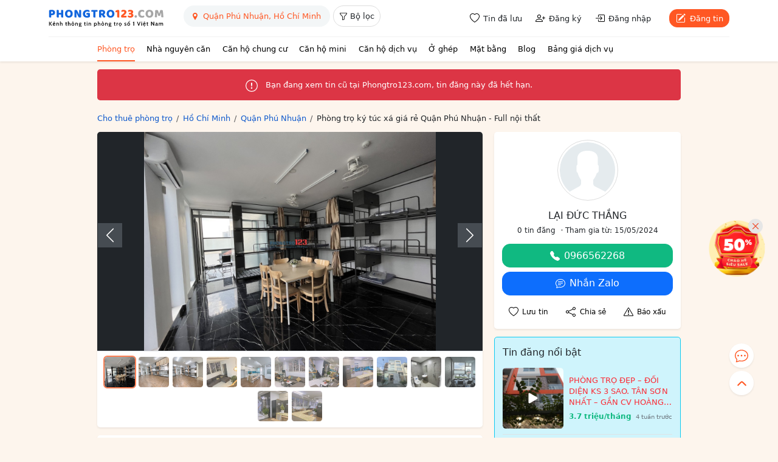

--- FILE ---
content_type: text/html; charset=utf-8
request_url: https://phongtro123.com/ktx-cao-cap-happy-house-chi-nhanh-quan-phu-nhuan-pr655911.html
body_size: 18871
content:
<!DOCTYPE html><html lang="vi-VN" itemscope itemtype="http://schema.org/WebPage" class="user_active" ><head><meta http-equiv="content-language" content="vi"><meta http-equiv="Content-Type" content="text/html; charset=utf-8"><meta name="google-site-verification" content="tSsMrq71kipW3OwGk4GvTRrBIrXc2jGBgt0mCXLEkEA" /><meta name='dmca-site-verification' content='RXhoaFFjVksyeHEyQ0hOcUhETWY0UT090' /><meta name="viewport" content="width=device-width, initial-scale=1"><meta name="format-detection" content="telephone=no"><meta property="fb:app_id" content="1748349635396853" /><meta name="REVISIT-AFTER" content="1 DAYS" /><meta name="owner" content="PHONGTRO123.COM" /><meta name="generator" content="LBKCorp" /><meta name="copyright" content="©2026 PHONGTRO123.COM" /><meta name="placename" content="Việt Nam" /><meta name="author" content="" /><title>Phòng trọ ký túc xá giá rẻ Quận Phú Nhuận - Full nội thất - 655911 - Phongtro123.com</title><meta name="_token" content="KPYPmYnSFTR5pGJTsMzcrpEqOJ0eLkcdDMqYYyhf"><link rel="shortcut icon" href="/images/favicon.ico" type="image/x-icon"><link rel="icon" href="/images/favicon.ico" type="image/x-icon"><link rel="stylesheet" href="/css/desktop.frontend.2024.min.css?v=20260120"><link rel="stylesheet" href="/css/3rd/sweetalert2.min.css"><script async src="https://www.googletagmanager.com/gtag/js?id=UA-60724554-1"></script><script>window.dataLayer = window.dataLayer || [];function gtag(){dataLayer.push(arguments);}gtag('js', new Date());gtag('config', 'UA-60724554-1');</script><script type="application/ld+json"> {"@context":"http://schema.org","@type":"WebPage","@id":"https://phongtro123.com/ktx-cao-cap-happy-house-chi-nhanh-quan-phu-nhuan-pr655911.html#webpage","url":"https://phongtro123.com/ktx-cao-cap-happy-house-chi-nhanh-quan-phu-nhuan-pr655911.html","name":"Phòng trọ ký túc xá giá rẻ Quận Phú Nhuận - Full nội thất - 655911","description":"PHÒNG TRỌ KÝ TÚC XÁ GIÁ RẺ DÀNH CHO SINH VIÊN GIÁ CHỈ TỪ 1TR2 - 1TR5, BAO TRỌN CHI PHÍ ĐIỆN, NƯỚC, RÁC, WIFI,… -… - 655911","image":"https://pt123.cdn.static123.com/images/thumbs/900x600/fit/2024/05/28/z3688911866215-6885d1534a9261b4a6e11c1df48c2956_1716883439.jpg","datePublished":"2024-05-28T15:04:44+07:00","dateModified":"2025-05-16T11:01:46+07:00","inLanguage":"vi","breadcrumb":{"@type":"BreadcrumbList","itemListElement":[{"@type":"ListItem","position":1,"name":"Cho thuê phòng trọ","item":"/"},{"@type":"ListItem","position":2,"name":"Cho thuê phòng trọ Hồ Chí Minh","item":"/tinh-thanh/ho-chi-minh"},{"@type":"ListItem","position":3,"name":"Cho thuê phòng trọ Quận Phú Nhuận, Hồ Chí Minh","item":"/tinh-thanh/ho-chi-minh/quan-phu-nhuan"},{"@type":"ListItem","position":4,"name":"Phòng trọ ký túc xá giá rẻ Quận Phú Nhuận - Full nội thất"}]},"author":{"@type":"Person","name":"LẠI ĐỨC THẮNG"}} </script><link rel="canonical" href="https://phongtro123.com/ktx-cao-cap-happy-house-chi-nhanh-quan-phu-nhuan-pr655911.html"/><meta name="description" content="PHÒNG TRỌ KÝ TÚC XÁ GIÁ RẺ DÀNH CHO SINH VIÊN GIÁ CHỈ TỪ 1TR2 - 1TR5, BAO TRỌN CHI PHÍ ĐIỆN, NƯỚC, RÁC, WIFI,… -… - 655911" /><meta prefix="og: http://ogp.me/ns#" property="og:type" content="blog" /><meta prefix="og: http://ogp.me/ns#" property="og:title" content="Phòng trọ ký túc xá giá rẻ Quận Phú Nhuận - Full nội thất - 655911" /><meta prefix="og: http://ogp.me/ns#" property="og:description" content="PHÒNG TRỌ KÝ TÚC XÁ GIÁ RẺ DÀNH CHO SINH VIÊN GIÁ CHỈ TỪ 1TR2 - 1TR5, BAO TRỌN CHI PHÍ ĐIỆN, NƯỚC, RÁC, WIFI,… -… - 655911" /><meta property="og:image" content="https://pt123.cdn.static123.com/images/thumbs/900x600/fit/2024/05/28/z3688911866215-6885d1534a9261b4a6e11c1df48c2956_1716883439.jpg" /><meta property="og:image" content="https://pt123.cdn.static123.com/images/thumbs/900x600/fit/2024/05/28/z3688911943681-b35702d073689cbc418d9d78decff8a9-copy_1716883440.jpg" /><meta property="og:image" content="https://pt123.cdn.static123.com/images/thumbs/900x600/fit/2024/05/28/z3688945040764-1689eb82d578a1fd10a889dc4f13ef51_1716883441.jpg" /><meta property="og:image" content="https://pt123.cdn.static123.com/images/thumbs/900x600/fit/2024/05/28/z3691878886975-c3bf488b81ed928b81a7eb411faac0fd_1716883442.jpg" /><meta property="og:image" content="https://pt123.cdn.static123.com/images/thumbs/900x600/fit/2024/05/28/z3695596407788-949d1f89791a671014b857611a185c74_1716883443.jpg" /><meta property="og:image" content="https://pt123.cdn.static123.com/images/thumbs/900x600/fit/2024/05/28/z4066897434176-d0688d530e92efb49412f9c8f284d3c3_1716883444.jpg" /><meta property="og:image" content="https://pt123.cdn.static123.com/images/thumbs/900x600/fit/2024/05/28/z4066897440018-6a52b91ecc0be9092231751f1c132e50_1716883445.jpg" /><meta property="og:image" content="https://pt123.cdn.static123.com/images/thumbs/900x600/fit/2024/05/28/z4066897462640-4ca88ad62cc0f276d0bb0819ad7f2135-copy_1716883446.jpg" /><meta property="og:image" content="https://pt123.cdn.static123.com/images/thumbs/900x600/fit/2024/05/28/z5048147022878-311eebbe0847f59d84e42403158db389_1716883447.jpg" /><meta property="og:image" content="https://pt123.cdn.static123.com/images/thumbs/900x600/fit/2024/06/07/z3688911853897-dbe6dbbe8cd81fbfed83cf4c9d4ed690_1717753403.jpg" /><meta property="og:image" content="https://pt123.cdn.static123.com/images/thumbs/900x600/fit/2024/06/07/z3688911861073-9406f2b4fb46aaf49a8d8e3fb097973d_1717753403.jpg" /><meta property="og:image" content="https://pt123.cdn.static123.com/images/thumbs/900x600/fit/2024/06/07/z3987252018116-987211df81882b6a83411e568f0e3065_1717753405.jpg" /><meta property="og:image" content="https://pt123.cdn.static123.com/images/thumbs/900x600/fit/2024/06/07/z4066897447507-6a82c6568582de5c6fe10b141ac6fe56_1717753405.jpg" /><meta prefix="og: http://ogp.me/ns#" property="og:url" content="https://phongtro123.com/ktx-cao-cap-happy-house-chi-nhanh-quan-phu-nhuan-pr655911.html" /><meta prefix="og: http://ogp.me/ns#" property="og:site_name" content="Cho thuê phòng trọ nhà trọ, tìm phòng trọ" /><script type="text/javascript">base_url = "https://phongtro123.com";base_api_url = "https://phongtro123.com/api";register_url = "https://phongtro123.com/dang-ky-tai-khoan";login_url = "https://phongtro123.com/dang-nhap-tai-khoan";logout_url = "https://phongtro123.com/thoat";user_payment_addfund_url = 'https://phongtro123.com/nap-tien-vao-tai-khoan';page_tindaluu_url = 'https://phongtro123.com/tin-da-luu';page_edit_profile_url = 'https://phongtro123.com/thong-tin-ca-nhan';page_history_transaction_url = 'https://phongtro123.com/lich-su-giao-dich';page_my_post_url = 'https://phongtro123.com/quan-ly-tin-dang';page_add_post_url = 'https://phongtro123.com/dang-tin';window.Laravel = {"csrfToken":"KPYPmYnSFTR5pGJTsMzcrpEqOJ0eLkcdDMqYYyhf","base_url":"https:\/\/phongtro123.com"};</script></head><body class="post post-655911 tin_het_han mac-os single_post_new " data-type="post" data-id="655911"><div id="webpage"><header class="bg-white text-body shadow-sm sticky-top z-1021"><div class="container-xl"><div class="d-flex justify-content-between border-bottom" style="--bs-border-color: #f1f1f1;"><div class="d-flex"><a href="https://phongtro123.com"><img class="object-fit-contain" style="width: 190px; height: 60px;" src="/images/logo-phongtro.svg" alt="Kênh thông tin cho thuê phòng trọ số 1 Việt Nam" title="Phongtro123.com"></a><div class="d-none d-md-flex ms-4"><div class="filter__bar pb-2"><search-box id="searchbox_wrap" data-post-type="ban" data-provinces="[{&quot;id&quot;:90,&quot;term_id&quot;:90,&quot;name&quot;:&quot;H\u1ed3 Ch\u00ed Minh&quot;,&quot;location&quot;:null},{&quot;id&quot;:41,&quot;term_id&quot;:41,&quot;name&quot;:&quot;H\u00e0 N\u1ed9i&quot;,&quot;location&quot;:null},{&quot;id&quot;:72,&quot;term_id&quot;:72,&quot;name&quot;:&quot;\u0110\u00e0 N\u1eb5ng&quot;,&quot;location&quot;:null},{&quot;id&quot;:87,&quot;term_id&quot;:87,&quot;name&quot;:&quot;B\u00ecnh D\u01b0\u01a1ng&quot;,&quot;location&quot;:null},{&quot;id&quot;:88,&quot;term_id&quot;:88,&quot;name&quot;:&quot;\u0110\u1ed3ng Nai&quot;,&quot;location&quot;:null},{&quot;id&quot;:89,&quot;term_id&quot;:89,&quot;name&quot;:&quot;B\u00e0 R\u1ecba - V\u0169ng T\u00e0u&quot;,&quot;location&quot;:null},{&quot;id&quot;:99,&quot;term_id&quot;:99,&quot;name&quot;:&quot;C\u1ea7n Th\u01a1&quot;,&quot;location&quot;:null},{&quot;id&quot;:77,&quot;term_id&quot;:77,&quot;name&quot;:&quot;Kh\u00e1nh H\u00f2a&quot;,&quot;location&quot;:null},{&quot;id&quot;:60,&quot;term_id&quot;:60,&quot;name&quot;:&quot;H\u1ea3i Ph\u00f2ng&quot;,&quot;location&quot;:null},{&quot;id&quot;:97,&quot;term_id&quot;:97,&quot;name&quot;:&quot;An Giang&quot;,&quot;location&quot;:null},{&quot;id&quot;:55,&quot;term_id&quot;:55,&quot;name&quot;:&quot;B\u1eafc Giang&quot;,&quot;location&quot;:null},{&quot;id&quot;:44,&quot;term_id&quot;:44,&quot;name&quot;:&quot;B\u1eafc K\u1ea1n&quot;,&quot;location&quot;:null},{&quot;id&quot;:102,&quot;term_id&quot;:102,&quot;name&quot;:&quot;B\u1ea1c Li\u00eau&quot;,&quot;location&quot;:null},{&quot;id&quot;:58,&quot;term_id&quot;:58,&quot;name&quot;:&quot;B\u1eafc Ninh&quot;,&quot;location&quot;:null},{&quot;id&quot;:93,&quot;term_id&quot;:93,&quot;name&quot;:&quot;B\u1ebfn Tre&quot;,&quot;location&quot;:null},{&quot;id&quot;:85,&quot;term_id&quot;:85,&quot;name&quot;:&quot;B\u00ecnh Ph\u01b0\u1edbc&quot;,&quot;location&quot;:null},{&quot;id&quot;:79,&quot;term_id&quot;:79,&quot;name&quot;:&quot;B\u00ecnh Thu\u1eadn&quot;,&quot;location&quot;:null},{&quot;id&quot;:75,&quot;term_id&quot;:75,&quot;name&quot;:&quot;B\u00ecnh \u0110\u1ecbnh&quot;,&quot;location&quot;:null},{&quot;id&quot;:103,&quot;term_id&quot;:103,&quot;name&quot;:&quot;C\u00e0 Mau&quot;,&quot;location&quot;:null},{&quot;id&quot;:43,&quot;term_id&quot;:43,&quot;name&quot;:&quot;Cao B\u1eb1ng&quot;,&quot;location&quot;:null},{&quot;id&quot;:81,&quot;term_id&quot;:81,&quot;name&quot;:&quot;Gia Lai&quot;,&quot;location&quot;:null},{&quot;id&quot;:42,&quot;term_id&quot;:42,&quot;name&quot;:&quot;H\u00e0 Giang&quot;,&quot;location&quot;:null},{&quot;id&quot;:63,&quot;term_id&quot;:63,&quot;name&quot;:&quot;H\u00e0 Nam&quot;,&quot;location&quot;:null},{&quot;id&quot;:68,&quot;term_id&quot;:68,&quot;name&quot;:&quot;H\u00e0 T\u0129nh&quot;,&quot;location&quot;:null},{&quot;id&quot;:59,&quot;term_id&quot;:59,&quot;name&quot;:&quot;H\u1ea3i D\u01b0\u01a1ng&quot;,&quot;location&quot;:null},{&quot;id&quot;:100,&quot;term_id&quot;:100,&quot;name&quot;:&quot;H\u1eadu Giang&quot;,&quot;location&quot;:null},{&quot;id&quot;:51,&quot;term_id&quot;:51,&quot;name&quot;:&quot;H\u00f2a B\u00ecnh&quot;,&quot;location&quot;:null},{&quot;id&quot;:61,&quot;term_id&quot;:61,&quot;name&quot;:&quot;H\u01b0ng Y\u00ean&quot;,&quot;location&quot;:null},{&quot;id&quot;:98,&quot;term_id&quot;:98,&quot;name&quot;:&quot;Ki\u00ean Giang&quot;,&quot;location&quot;:null},{&quot;id&quot;:80,&quot;term_id&quot;:80,&quot;name&quot;:&quot;Kon Tum&quot;,&quot;location&quot;:null},{&quot;id&quot;:48,&quot;term_id&quot;:48,&quot;name&quot;:&quot;Lai Ch\u00e2u&quot;,&quot;location&quot;:null},{&quot;id&quot;:84,&quot;term_id&quot;:84,&quot;name&quot;:&quot;L\u00e2m \u0110\u1ed3ng&quot;,&quot;location&quot;:null},{&quot;id&quot;:53,&quot;term_id&quot;:53,&quot;name&quot;:&quot;L\u1ea1ng S\u01a1n&quot;,&quot;location&quot;:null},{&quot;id&quot;:46,&quot;term_id&quot;:46,&quot;name&quot;:&quot;L\u00e0o Cai&quot;,&quot;location&quot;:null},{&quot;id&quot;:91,&quot;term_id&quot;:91,&quot;name&quot;:&quot;Long An&quot;,&quot;location&quot;:null},{&quot;id&quot;:64,&quot;term_id&quot;:64,&quot;name&quot;:&quot;Nam \u0110\u1ecbnh&quot;,&quot;location&quot;:null},{&quot;id&quot;:67,&quot;term_id&quot;:67,&quot;name&quot;:&quot;Ngh\u1ec7 An&quot;,&quot;location&quot;:null},{&quot;id&quot;:65,&quot;term_id&quot;:65,&quot;name&quot;:&quot;Ninh B\u00ecnh&quot;,&quot;location&quot;:null},{&quot;id&quot;:78,&quot;term_id&quot;:78,&quot;name&quot;:&quot;Ninh Thu\u1eadn&quot;,&quot;location&quot;:null},{&quot;id&quot;:56,&quot;term_id&quot;:56,&quot;name&quot;:&quot;Ph\u00fa Th\u1ecd&quot;,&quot;location&quot;:null},{&quot;id&quot;:76,&quot;term_id&quot;:76,&quot;name&quot;:&quot;Ph\u00fa Y\u00ean&quot;,&quot;location&quot;:null},{&quot;id&quot;:69,&quot;term_id&quot;:69,&quot;name&quot;:&quot;Qu\u1ea3ng B\u00ecnh&quot;,&quot;location&quot;:null},{&quot;id&quot;:73,&quot;term_id&quot;:73,&quot;name&quot;:&quot;Qu\u1ea3ng Nam&quot;,&quot;location&quot;:null},{&quot;id&quot;:74,&quot;term_id&quot;:74,&quot;name&quot;:&quot;Qu\u1ea3ng Ng\u00e3i&quot;,&quot;location&quot;:null},{&quot;id&quot;:54,&quot;term_id&quot;:54,&quot;name&quot;:&quot;Qu\u1ea3ng Ninh&quot;,&quot;location&quot;:null},{&quot;id&quot;:70,&quot;term_id&quot;:70,&quot;name&quot;:&quot;Qu\u1ea3ng Tr\u1ecb&quot;,&quot;location&quot;:null},{&quot;id&quot;:101,&quot;term_id&quot;:101,&quot;name&quot;:&quot;S\u00f3c Tr\u0103ng&quot;,&quot;location&quot;:null},{&quot;id&quot;:49,&quot;term_id&quot;:49,&quot;name&quot;:&quot;S\u01a1n La&quot;,&quot;location&quot;:null},{&quot;id&quot;:86,&quot;term_id&quot;:86,&quot;name&quot;:&quot;T\u00e2y Ninh&quot;,&quot;location&quot;:null},{&quot;id&quot;:62,&quot;term_id&quot;:62,&quot;name&quot;:&quot;Th\u00e1i B\u00ecnh&quot;,&quot;location&quot;:null},{&quot;id&quot;:52,&quot;term_id&quot;:52,&quot;name&quot;:&quot;Th\u00e1i Nguy\u00ean&quot;,&quot;location&quot;:null},{&quot;id&quot;:66,&quot;term_id&quot;:66,&quot;name&quot;:&quot;Thanh H\u00f3a&quot;,&quot;location&quot;:null},{&quot;id&quot;:71,&quot;term_id&quot;:71,&quot;name&quot;:&quot;Th\u1eeba Thi\u00ean Hu\u1ebf&quot;,&quot;location&quot;:null},{&quot;id&quot;:92,&quot;term_id&quot;:92,&quot;name&quot;:&quot;Ti\u1ec1n Giang&quot;,&quot;location&quot;:null},{&quot;id&quot;:94,&quot;term_id&quot;:94,&quot;name&quot;:&quot;Tr\u00e0 Vinh&quot;,&quot;location&quot;:null},{&quot;id&quot;:45,&quot;term_id&quot;:45,&quot;name&quot;:&quot;Tuy\u00ean Quang&quot;,&quot;location&quot;:null},{&quot;id&quot;:95,&quot;term_id&quot;:95,&quot;name&quot;:&quot;V\u0129nh Long&quot;,&quot;location&quot;:null},{&quot;id&quot;:57,&quot;term_id&quot;:57,&quot;name&quot;:&quot;V\u0129nh Ph\u00fac&quot;,&quot;location&quot;:null},{&quot;id&quot;:50,&quot;term_id&quot;:50,&quot;name&quot;:&quot;Y\u00ean B\u00e1i&quot;,&quot;location&quot;:null},{&quot;id&quot;:82,&quot;term_id&quot;:82,&quot;name&quot;:&quot;\u0110\u1eafk L\u1eafk&quot;,&quot;location&quot;:null},{&quot;id&quot;:83,&quot;term_id&quot;:83,&quot;name&quot;:&quot;\u0110\u1eafk N\u00f4ng&quot;,&quot;location&quot;:null},{&quot;id&quot;:47,&quot;term_id&quot;:47,&quot;name&quot;:&quot;\u0110i\u1ec7n Bi\u00ean&quot;,&quot;location&quot;:null},{&quot;id&quot;:96,&quot;term_id&quot;:96,&quot;name&quot;:&quot;\u0110\u1ed3ng Th\u00e1p&quot;,&quot;location&quot;:null}]" data-districts="[{&quot;id&quot;:619,&quot;term_id&quot;:619,&quot;name&quot;:&quot;Qu\u1eadn 1&quot;,&quot;province_id&quot;:90,&quot;location&quot;:&quot;district&quot;},{&quot;id&quot;:628,&quot;term_id&quot;:628,&quot;name&quot;:&quot;Qu\u1eadn 2&quot;,&quot;province_id&quot;:90,&quot;location&quot;:&quot;district&quot;},{&quot;id&quot;:629,&quot;term_id&quot;:629,&quot;name&quot;:&quot;Qu\u1eadn 3&quot;,&quot;province_id&quot;:90,&quot;location&quot;:&quot;district&quot;},{&quot;id&quot;:632,&quot;term_id&quot;:632,&quot;name&quot;:&quot;Qu\u1eadn 4&quot;,&quot;province_id&quot;:90,&quot;location&quot;:&quot;district&quot;},{&quot;id&quot;:633,&quot;term_id&quot;:633,&quot;name&quot;:&quot;Qu\u1eadn 5&quot;,&quot;province_id&quot;:90,&quot;location&quot;:&quot;district&quot;},{&quot;id&quot;:634,&quot;term_id&quot;:634,&quot;name&quot;:&quot;Qu\u1eadn 6&quot;,&quot;province_id&quot;:90,&quot;location&quot;:&quot;district&quot;},{&quot;id&quot;:637,&quot;term_id&quot;:637,&quot;name&quot;:&quot;Qu\u1eadn 7&quot;,&quot;province_id&quot;:90,&quot;location&quot;:&quot;district&quot;},{&quot;id&quot;:635,&quot;term_id&quot;:635,&quot;name&quot;:&quot;Qu\u1eadn 8&quot;,&quot;province_id&quot;:90,&quot;location&quot;:&quot;district&quot;},{&quot;id&quot;:622,&quot;term_id&quot;:622,&quot;name&quot;:&quot;Qu\u1eadn 9&quot;,&quot;province_id&quot;:90,&quot;location&quot;:&quot;district&quot;},{&quot;id&quot;:630,&quot;term_id&quot;:630,&quot;name&quot;:&quot;Qu\u1eadn 10&quot;,&quot;province_id&quot;:90,&quot;location&quot;:&quot;district&quot;},{&quot;id&quot;:631,&quot;term_id&quot;:631,&quot;name&quot;:&quot;Qu\u1eadn 11&quot;,&quot;province_id&quot;:90,&quot;location&quot;:&quot;district&quot;},{&quot;id&quot;:620,&quot;term_id&quot;:620,&quot;name&quot;:&quot;Qu\u1eadn 12&quot;,&quot;province_id&quot;:90,&quot;location&quot;:&quot;district&quot;},{&quot;id&quot;:624,&quot;term_id&quot;:624,&quot;name&quot;:&quot;Qu\u1eadn B\u00ecnh Th\u1ea1nh&quot;,&quot;province_id&quot;:90,&quot;location&quot;:&quot;district&quot;},{&quot;id&quot;:636,&quot;term_id&quot;:636,&quot;name&quot;:&quot;Qu\u1eadn B\u00ecnh T\u00e2n&quot;,&quot;province_id&quot;:90,&quot;location&quot;:&quot;district&quot;},{&quot;id&quot;:623,&quot;term_id&quot;:623,&quot;name&quot;:&quot;Qu\u1eadn G\u00f2 V\u1ea5p&quot;,&quot;province_id&quot;:90,&quot;location&quot;:&quot;district&quot;},{&quot;id&quot;:627,&quot;term_id&quot;:627,&quot;name&quot;:&quot;Qu\u1eadn Ph\u00fa Nhu\u1eadn&quot;,&quot;province_id&quot;:90,&quot;location&quot;:&quot;district&quot;},{&quot;id&quot;:625,&quot;term_id&quot;:625,&quot;name&quot;:&quot;Qu\u1eadn T\u00e2n B\u00ecnh&quot;,&quot;province_id&quot;:90,&quot;location&quot;:&quot;district&quot;},{&quot;id&quot;:626,&quot;term_id&quot;:626,&quot;name&quot;:&quot;Qu\u1eadn T\u00e2n Ph\u00fa&quot;,&quot;province_id&quot;:90,&quot;location&quot;:&quot;district&quot;},{&quot;id&quot;:621,&quot;term_id&quot;:621,&quot;name&quot;:&quot;Th\u1ee7 \u0110\u1ee9c&quot;,&quot;province_id&quot;:90,&quot;location&quot;:&quot;district&quot;},{&quot;id&quot;:640,&quot;term_id&quot;:640,&quot;name&quot;:&quot;Huy\u1ec7n B\u00ecnh Ch\u00e1nh&quot;,&quot;province_id&quot;:90,&quot;location&quot;:&quot;district&quot;},{&quot;id&quot;:642,&quot;term_id&quot;:642,&quot;name&quot;:&quot;Huy\u1ec7n C\u1ea7n Gi\u1edd&quot;,&quot;province_id&quot;:90,&quot;location&quot;:&quot;district&quot;},{&quot;id&quot;:638,&quot;term_id&quot;:638,&quot;name&quot;:&quot;Huy\u1ec7n C\u1ee7 Chi&quot;,&quot;province_id&quot;:90,&quot;location&quot;:&quot;district&quot;},{&quot;id&quot;:639,&quot;term_id&quot;:639,&quot;name&quot;:&quot;Huy\u1ec7n H\u00f3c M\u00f4n&quot;,&quot;province_id&quot;:90,&quot;location&quot;:&quot;district&quot;},{&quot;id&quot;:641,&quot;term_id&quot;:641,&quot;name&quot;:&quot;Huy\u1ec7n Nh\u00e0 B\u00e8&quot;,&quot;province_id&quot;:90,&quot;location&quot;:&quot;district&quot;}]" data-wards="[]" data-hcm-districts="[{&quot;id&quot;:619,&quot;term_id&quot;:619,&quot;name&quot;:&quot;Qu\u1eadn 1&quot;,&quot;province_id&quot;:90,&quot;location&quot;:&quot;district&quot;},{&quot;id&quot;:628,&quot;term_id&quot;:628,&quot;name&quot;:&quot;Qu\u1eadn 2&quot;,&quot;province_id&quot;:90,&quot;location&quot;:&quot;district&quot;},{&quot;id&quot;:629,&quot;term_id&quot;:629,&quot;name&quot;:&quot;Qu\u1eadn 3&quot;,&quot;province_id&quot;:90,&quot;location&quot;:&quot;district&quot;},{&quot;id&quot;:632,&quot;term_id&quot;:632,&quot;name&quot;:&quot;Qu\u1eadn 4&quot;,&quot;province_id&quot;:90,&quot;location&quot;:&quot;district&quot;},{&quot;id&quot;:633,&quot;term_id&quot;:633,&quot;name&quot;:&quot;Qu\u1eadn 5&quot;,&quot;province_id&quot;:90,&quot;location&quot;:&quot;district&quot;},{&quot;id&quot;:634,&quot;term_id&quot;:634,&quot;name&quot;:&quot;Qu\u1eadn 6&quot;,&quot;province_id&quot;:90,&quot;location&quot;:&quot;district&quot;},{&quot;id&quot;:637,&quot;term_id&quot;:637,&quot;name&quot;:&quot;Qu\u1eadn 7&quot;,&quot;province_id&quot;:90,&quot;location&quot;:&quot;district&quot;},{&quot;id&quot;:635,&quot;term_id&quot;:635,&quot;name&quot;:&quot;Qu\u1eadn 8&quot;,&quot;province_id&quot;:90,&quot;location&quot;:&quot;district&quot;},{&quot;id&quot;:622,&quot;term_id&quot;:622,&quot;name&quot;:&quot;Qu\u1eadn 9&quot;,&quot;province_id&quot;:90,&quot;location&quot;:&quot;district&quot;},{&quot;id&quot;:630,&quot;term_id&quot;:630,&quot;name&quot;:&quot;Qu\u1eadn 10&quot;,&quot;province_id&quot;:90,&quot;location&quot;:&quot;district&quot;},{&quot;id&quot;:631,&quot;term_id&quot;:631,&quot;name&quot;:&quot;Qu\u1eadn 11&quot;,&quot;province_id&quot;:90,&quot;location&quot;:&quot;district&quot;},{&quot;id&quot;:620,&quot;term_id&quot;:620,&quot;name&quot;:&quot;Qu\u1eadn 12&quot;,&quot;province_id&quot;:90,&quot;location&quot;:&quot;district&quot;},{&quot;id&quot;:624,&quot;term_id&quot;:624,&quot;name&quot;:&quot;Qu\u1eadn B\u00ecnh Th\u1ea1nh&quot;,&quot;province_id&quot;:90,&quot;location&quot;:&quot;district&quot;},{&quot;id&quot;:636,&quot;term_id&quot;:636,&quot;name&quot;:&quot;Qu\u1eadn B\u00ecnh T\u00e2n&quot;,&quot;province_id&quot;:90,&quot;location&quot;:&quot;district&quot;},{&quot;id&quot;:623,&quot;term_id&quot;:623,&quot;name&quot;:&quot;Qu\u1eadn G\u00f2 V\u1ea5p&quot;,&quot;province_id&quot;:90,&quot;location&quot;:&quot;district&quot;},{&quot;id&quot;:627,&quot;term_id&quot;:627,&quot;name&quot;:&quot;Qu\u1eadn Ph\u00fa Nhu\u1eadn&quot;,&quot;province_id&quot;:90,&quot;location&quot;:&quot;district&quot;},{&quot;id&quot;:625,&quot;term_id&quot;:625,&quot;name&quot;:&quot;Qu\u1eadn T\u00e2n B\u00ecnh&quot;,&quot;province_id&quot;:90,&quot;location&quot;:&quot;district&quot;},{&quot;id&quot;:626,&quot;term_id&quot;:626,&quot;name&quot;:&quot;Qu\u1eadn T\u00e2n Ph\u00fa&quot;,&quot;province_id&quot;:90,&quot;location&quot;:&quot;district&quot;},{&quot;id&quot;:621,&quot;term_id&quot;:621,&quot;name&quot;:&quot;Th\u1ee7 \u0110\u1ee9c&quot;,&quot;province_id&quot;:90,&quot;location&quot;:&quot;district&quot;},{&quot;id&quot;:640,&quot;term_id&quot;:640,&quot;name&quot;:&quot;Huy\u1ec7n B\u00ecnh Ch\u00e1nh&quot;,&quot;province_id&quot;:90,&quot;location&quot;:&quot;district&quot;},{&quot;id&quot;:642,&quot;term_id&quot;:642,&quot;name&quot;:&quot;Huy\u1ec7n C\u1ea7n Gi\u1edd&quot;,&quot;province_id&quot;:90,&quot;location&quot;:&quot;district&quot;},{&quot;id&quot;:638,&quot;term_id&quot;:638,&quot;name&quot;:&quot;Huy\u1ec7n C\u1ee7 Chi&quot;,&quot;province_id&quot;:90,&quot;location&quot;:&quot;district&quot;},{&quot;id&quot;:639,&quot;term_id&quot;:639,&quot;name&quot;:&quot;Huy\u1ec7n H\u00f3c M\u00f4n&quot;,&quot;province_id&quot;:90,&quot;location&quot;:&quot;district&quot;},{&quot;id&quot;:641,&quot;term_id&quot;:641,&quot;name&quot;:&quot;Huy\u1ec7n Nh\u00e0 B\u00e8&quot;,&quot;province_id&quot;:90,&quot;location&quot;:&quot;district&quot;}]" data-hn-districts="[{&quot;id&quot;:105,&quot;term_id&quot;:105,&quot;name&quot;:&quot;Qu\u1eadn Ba \u0110\u00ecnh&quot;,&quot;province_id&quot;:41,&quot;location&quot;:&quot;district&quot;},{&quot;id&quot;:855,&quot;term_id&quot;:855,&quot;name&quot;:&quot;Qu\u1eadn B\u1eafc T\u1eeb Li\u00eam&quot;,&quot;province_id&quot;:41,&quot;location&quot;:&quot;district&quot;},{&quot;id&quot;:109,&quot;term_id&quot;:109,&quot;name&quot;:&quot;Qu\u1eadn C\u1ea7u Gi\u1ea5y&quot;,&quot;province_id&quot;:41,&quot;location&quot;:&quot;district&quot;},{&quot;id&quot;:120,&quot;term_id&quot;:120,&quot;name&quot;:&quot;Qu\u1eadn H\u00e0 \u0110\u00f4ng&quot;,&quot;province_id&quot;:41,&quot;location&quot;:&quot;district&quot;},{&quot;id&quot;:111,&quot;term_id&quot;:111,&quot;name&quot;:&quot;Qu\u1eadn Hai B\u00e0 Tr\u01b0ng&quot;,&quot;province_id&quot;:41,&quot;location&quot;:&quot;district&quot;},{&quot;id&quot;:106,&quot;term_id&quot;:106,&quot;name&quot;:&quot;Qu\u1eadn Ho\u00e0n Ki\u1ebfm&quot;,&quot;province_id&quot;:41,&quot;location&quot;:&quot;district&quot;},{&quot;id&quot;:112,&quot;term_id&quot;:112,&quot;name&quot;:&quot;Qu\u1eadn Ho\u00e0ng Mai&quot;,&quot;province_id&quot;:41,&quot;location&quot;:&quot;district&quot;},{&quot;id&quot;:108,&quot;term_id&quot;:108,&quot;name&quot;:&quot;Qu\u1eadn Long Bi\u00ean&quot;,&quot;province_id&quot;:41,&quot;location&quot;:&quot;district&quot;},{&quot;id&quot;:117,&quot;term_id&quot;:117,&quot;name&quot;:&quot;Qu\u1eadn Nam T\u1eeb Li\u00eam&quot;,&quot;province_id&quot;:41,&quot;location&quot;:&quot;district&quot;},{&quot;id&quot;:107,&quot;term_id&quot;:107,&quot;name&quot;:&quot;Qu\u1eadn T\u00e2y H\u1ed3&quot;,&quot;province_id&quot;:41,&quot;location&quot;:&quot;district&quot;},{&quot;id&quot;:113,&quot;term_id&quot;:113,&quot;name&quot;:&quot;Qu\u1eadn Thanh Xu\u00e2n&quot;,&quot;province_id&quot;:41,&quot;location&quot;:&quot;district&quot;},{&quot;id&quot;:110,&quot;term_id&quot;:110,&quot;name&quot;:&quot;Qu\u1eadn \u0110\u1ed1ng \u0110a&quot;,&quot;province_id&quot;:41,&quot;location&quot;:&quot;district&quot;},{&quot;id&quot;:122,&quot;term_id&quot;:122,&quot;name&quot;:&quot;Huy\u1ec7n Ba V\u00ec&quot;,&quot;province_id&quot;:41,&quot;location&quot;:&quot;district&quot;},{&quot;id&quot;:128,&quot;term_id&quot;:128,&quot;name&quot;:&quot;Huy\u1ec7n Ch\u01b0\u01a1ng M\u1ef9&quot;,&quot;province_id&quot;:41,&quot;location&quot;:&quot;district&quot;},{&quot;id&quot;:116,&quot;term_id&quot;:116,&quot;name&quot;:&quot;Huy\u1ec7n Gia L\u00e2m&quot;,&quot;province_id&quot;:41,&quot;location&quot;:&quot;district&quot;},{&quot;id&quot;:125,&quot;term_id&quot;:125,&quot;name&quot;:&quot;Huy\u1ec7n Ho\u00e0i \u0110\u1ee9c&quot;,&quot;province_id&quot;:41,&quot;location&quot;:&quot;district&quot;},{&quot;id&quot;:119,&quot;term_id&quot;:119,&quot;name&quot;:&quot;Huy\u1ec7n M\u00ea Linh&quot;,&quot;province_id&quot;:41,&quot;location&quot;:&quot;district&quot;},{&quot;id&quot;:133,&quot;term_id&quot;:133,&quot;name&quot;:&quot;Huy\u1ec7n M\u1ef9 \u0110\u1ee9c&quot;,&quot;province_id&quot;:41,&quot;location&quot;:&quot;district&quot;},{&quot;id&quot;:131,&quot;term_id&quot;:131,&quot;name&quot;:&quot;Huy\u1ec7n Ph\u00fa Xuy\u00ean&quot;,&quot;province_id&quot;:41,&quot;location&quot;:&quot;district&quot;},{&quot;id&quot;:123,&quot;term_id&quot;:123,&quot;name&quot;:&quot;Huy\u1ec7n Ph\u00fac Th\u1ecd&quot;,&quot;province_id&quot;:41,&quot;location&quot;:&quot;district&quot;},{&quot;id&quot;:126,&quot;term_id&quot;:126,&quot;name&quot;:&quot;Huy\u1ec7n Qu\u1ed1c Oai&quot;,&quot;province_id&quot;:41,&quot;location&quot;:&quot;district&quot;},{&quot;id&quot;:114,&quot;term_id&quot;:114,&quot;name&quot;:&quot;Huy\u1ec7n S\u00f3c S\u01a1n&quot;,&quot;province_id&quot;:41,&quot;location&quot;:&quot;district&quot;},{&quot;id&quot;:127,&quot;term_id&quot;:127,&quot;name&quot;:&quot;Huy\u1ec7n Th\u1ea1ch Th\u1ea5t&quot;,&quot;province_id&quot;:41,&quot;location&quot;:&quot;district&quot;},{&quot;id&quot;:129,&quot;term_id&quot;:129,&quot;name&quot;:&quot;Huy\u1ec7n Thanh Oai&quot;,&quot;province_id&quot;:41,&quot;location&quot;:&quot;district&quot;},{&quot;id&quot;:118,&quot;term_id&quot;:118,&quot;name&quot;:&quot;Huy\u1ec7n Thanh Tr\u00ec&quot;,&quot;province_id&quot;:41,&quot;location&quot;:&quot;district&quot;},{&quot;id&quot;:130,&quot;term_id&quot;:130,&quot;name&quot;:&quot;Huy\u1ec7n Th\u01b0\u1eddng T\u00edn&quot;,&quot;province_id&quot;:41,&quot;location&quot;:&quot;district&quot;},{&quot;id&quot;:132,&quot;term_id&quot;:132,&quot;name&quot;:&quot;Huy\u1ec7n \u1ee8ng H\u00f2a&quot;,&quot;province_id&quot;:41,&quot;location&quot;:&quot;district&quot;},{&quot;id&quot;:124,&quot;term_id&quot;:124,&quot;name&quot;:&quot;Huy\u1ec7n \u0110an Ph\u01b0\u1ee3ng&quot;,&quot;province_id&quot;:41,&quot;location&quot;:&quot;district&quot;},{&quot;id&quot;:115,&quot;term_id&quot;:115,&quot;name&quot;:&quot;Huy\u1ec7n \u0110\u00f4ng Anh&quot;,&quot;province_id&quot;:41,&quot;location&quot;:&quot;district&quot;},{&quot;id&quot;:121,&quot;term_id&quot;:121,&quot;name&quot;:&quot;Th\u1ecb X\u00e3 S\u01a1n T\u00e2y&quot;,&quot;province_id&quot;:41,&quot;location&quot;:&quot;district&quot;}]" data-province-current="90" data-district-current="627" data-ward-current="128" data-estate-current="1" data-estates="[{&quot;id&quot;:1,&quot;title&quot;:&quot;Ph\u00f2ng tr\u1ecd, nh\u00e0 tr\u1ecd&quot;,&quot;url&quot;:&quot;\/cho-thue-phong-tro&quot;},{&quot;id&quot;:2,&quot;title&quot;:&quot;Nh\u00e0 thu\u00ea nguy\u00ean c\u0103n&quot;,&quot;url&quot;:&quot;\/nha-cho-thue&quot;},{&quot;id&quot;:3,&quot;title&quot;:&quot;Cho thu\u00ea c\u0103n h\u1ed9&quot;,&quot;url&quot;:&quot;\/cho-thue-can-ho&quot;},{&quot;id&quot;:6,&quot;title&quot;:&quot;Cho thu\u00ea c\u0103n h\u1ed9 mini&quot;,&quot;url&quot;:&quot;\/cho-thue-can-ho-chung-cu-mini&quot;},{&quot;id&quot;:7,&quot;title&quot;:&quot;Cho thu\u00ea c\u0103n h\u1ed9 d\u1ecbch v\u1ee5&quot;,&quot;url&quot;:&quot;\/cho-thue-can-ho-dich-vu&quot;},{&quot;id&quot;:4,&quot;title&quot;:&quot;T\u00ecm ng\u01b0\u1eddi \u1edf gh\u00e9p&quot;,&quot;url&quot;:&quot;\/tim-nguoi-o-ghep&quot;},{&quot;id&quot;:5,&quot;title&quot;:&quot;Cho thu\u00ea m\u1eb7t b\u1eb1ng&quot;,&quot;url&quot;:&quot;\/cho-thue-mat-bang&quot;}]" data-from-page=""></search-box></div></div></div><div class="d-flex"><div class="d-flex js-reload-html-header"><a class="btn btn-white d-none d-lg-flex align-items-center text-body rounded-4" type="button" rel="nofollow" href="https://phongtro123.com/tin-da-luu.html"><i class="icon heart size-16 me-2"></i>Tin đã lưu</a><a class="btn btn-white d-none d-lg-flex align-items-center text-body rounded-4" type="button" rel="nofollow" href="https://phongtro123.com/dang-ky-tai-khoan"><i class="icon register size-16 me-2"></i>Đăng ký</a><a class="btn btn-white d-none d-lg-flex align-items-center text-body rounded-4" type="button" rel="nofollow" href="https://phongtro123.com/dang-nhap-tai-khoan"><i class="icon login size-16 me-2"></i>Đăng nhập</a><a class="btn btn-orange rounded-4 d-none d-lg-flex align-items-center justify-content-center ms-4" type="button" rel="nofollow" href="https://phongtro123.com/quan-ly/dang-tin-moi.html"><i class="icon posting white me-2"></i>Đăng tin</a><div class="offcanvas offcanvas-end" tabindex="-1" id="offcanvasUserMenu" aria-labelledby="offcanvasUserMenuLabel"><div class="offcanvas-header shadow-sm align-items-start p-2 px-4"><a id="pt123__logo" class="ms-0" href="https://phongtro123.com">Phongtro123.com</a><button type="button" class="btn-close mt-1" data-bs-dismiss="offcanvas" aria-label="Close"></button></div><div class="offcanvas-body p-5"><p>Xin chào, <span class="d-block fs-3">Khách truy cập</span></p><p>Bạn cần đăng ký hoặc đăng nhập để tiếp tục</p><div class="d-flex"><a rel="nofollow" class="btn btn-lg fs-6 w-100 btn-outline-dark bg-white text-body d-flex rounded-pill justify-content-center me-2" href="https://phongtro123.com/dang-nhap-tai-khoan"><i class="icon login me-2"></i>Đăng nhập</a><a rel="nofollow" class="btn btn-lg fs-6 w-100 btn-outline-dark bg-white text-body d-flex rounded-pill justify-content-center ms-2" href="https://phongtro123.com/dang-ky-tai-khoan"><i class="icon register me-2"></i>Đăng ký</a></div><img src="/images/login-rafiki-red.svg"></div></div><div class="offcanvas offcanvas-end" tabindex="-1" id="offcanvasRight" aria-labelledby="offcanvasRightLabel"><div class="offcanvas-header shadow-sm align-items-start p-2 px-4"><a id="pt123__logo" class="ms-0" href="https://phongtro123.com">Phongtro123.com</a><button type="button" class="btn-close mt-1" data-bs-dismiss="offcanvas" aria-label="Close"></button></div><div class="offcanvas-body bg-secondary p-4" style="--bs-bg-opacity: 0.065;"><div class="row gx-2 mb-4"><div class="col-6"><a rel="nofollow" class="btn btn-lg fs-6 btn-outline-dark bg-white text-body rounded-pill w-100 d-flex justify-content-center" href="https://phongtro123.com/dang-nhap-tai-khoan"><i class="icon login me-2"></i>Đăng nhập</a></div><div class="col-6"><a rel="nofollow" class="btn btn-lg fs-6 btn-outline-dark bg-white text-body rounded-pill w-100 d-flex justify-content-center" href="https://phongtro123.com/dang-ky-tai-khoan"><i class="icon register me-2"></i>Đăng ký</a></div><div class="col-12 mt-2"><a rel="nofollow" class="btn btn-lg fs-6 btn-red rounded-pill w-100 d-flex justify-content-center" href="https://phongtro123.com/quan-ly/dang-tin-moi.html"><i class="icon posting white me-2"></i>Đăng tin mới</a></div></div><div class="bg-white p-4 mb-3 rounded"><ul><li><a class="d-flex justify-content-between text-body fs-5-5 pb-25 pt-25 border-bottom" href="/tin-da-luu.html" title="Tin đã lưu"><div class="d-flex"><i class="icon heart size-20 me-3"></i> Tin đã lưu</div><i class="icon arrow-right orange size-20"></i></a></li><li><a class="d-flex justify-content-between text-body fs-5-5 pb-25 pt-25 border-bottom" href="https://phongtro123.com" title="Cho thuê phòng trọ"><div class="d-flex"><i class="icon houses size-20 me-3"></i> Cho thuê phòng trọ</div><i class="icon arrow-right orange size-20"></i></a></li><li><a class="d-flex justify-content-between text-body fs-5-5 pb-25 pt-25 border-bottom" href="/nha-cho-thue" title="Cho thuê nhà"><div class="d-flex"><i class="icon house-door size-20 me-3"></i> Cho thuê nhà nguyên căn</div><i class="icon arrow-right orange size-20"></i></a></li><li><a class="d-flex justify-content-between text-body fs-5-5 pb-25 pt-25 border-bottom" href="/cho-thue-can-ho" title="Cho thuê căn hộ"><div class="d-flex"><i class="icon building size-20 me-3"></i> Cho thuê căn hộ</div><i class="icon arrow-right orange size-20"></i></a></li><li><a class="d-flex justify-content-between text-body fs-5-5 pb-25 pt-25 border-bottom" href="/tim-nguoi-o-ghep" title="Tìm người ở ghép"><div class="d-flex"><i class="icon people size-20 me-3"></i> Tìm người ở ghép</div><i class="icon arrow-right orange size-20"></i></a></li><li><a class="d-flex justify-content-between text-body fs-5-5 pb-25 pt-25 border-bottom" href="/cho-thue-mat-bang" title="Cho thuê mặt bằng"><div class="d-flex"><i class="icon shop-window size-20 me-3"></i> Cho thuê mặt bằng</div><i class="icon arrow-right orange size-20"></i></a></li><li><a class="d-flex justify-content-between text-body fs-5-5 pb-25 pt-25 border-bottom" href="/blog.html" title="Blog"><div class="d-flex"><i class="icon newspaper size-20 me-3"></i> Blog</div><i class="icon arrow-right orange size-20"></i></a></li><li><a class="d-flex justify-content-between text-body fs-5-5 pb-25 pt-25" href="/bang-gia-dich-vu" title="Bảng giá dịch vụ"><div class="d-flex"><i class="icon tags size-20 me-3"></i> Bảng giá dịch vụ</div><i class="icon arrow-right orange size-20"></i></a></li></ul></div></div></div></div><div class="d-flex d-lg-none p-2 pe-0 ms-4 text-nowrap text-body cursor-pointer" data-bs-toggle="offcanvas" data-bs-target="#offcanvasRight" aria-controls="offcanvasRight"><i class="icon list size-25 me-2"></i><span>Danh mục</span></div></div></div></div><div class="container d-none d-lg-block"><nav class="pt123__nav"><ul class="d-flex h-100"><li class="h-100 me-4"><a class="fs-6 d-flex h-100 border-bottom border-2 border-orange text-orange" title="Cho thuê phòng trọ" href="https://phongtro123.com">Phòng trọ</a></li><li class="h-100 me-4"><a class="fs-6 d-flex h-100 border-bottom border-2 border-white text-link-body" title="Cho thuê nhà nguyên căn" href="/nha-cho-thue">Nhà nguyên căn</a></li><li class="h-100 me-4"><a class="fs-6 d-flex h-100 border-bottom border-2 border-white text-link-body" title="Cho thuê căn hộ chung cư"href="/cho-thue-can-ho">Căn hộ chung cư</a></li><li class="h-100 me-4"><a class="fs-6 d-flex h-100 border-bottom border-2 border-white text-link-body" title="Cho thuê căn hộ mini"href="/cho-thue-can-ho-mini">Căn hộ mini</a></li><li class="h-100 me-4"><a class="fs-6 d-flex h-100 border-bottom border-2 border-white text-link-body" title="Cho thuê căn hộ dịch vụ"href="/cho-thue-can-ho-dich-vu">Căn hộ dịch vụ</a></li><li class="h-100 me-4"><a class="fs-6 d-flex h-100 border-bottom border-2 border-white text-link-body" title="Tìm người ở ghép" href="/tim-nguoi-o-ghep">Ở ghép</a></li><li class="h-100 me-4"><a class="fs-6 d-flex h-100 border-bottom border-2 border-white text-link-body" title="Cho thuê mặt bằng" href="/cho-thue-mat-bang">Mặt bằng</a></li><li class="h-100 me-4"><a class="fs-6 d-flex h-100 border-bottom border-2 border-white text-link-body" title="Blog" href="/blog.html">Blog</a></li><li class="h-100"><a class="fs-6 d-flex h-100 border-bottom border-2 border-white text-link-body" title="Bảng giá dịch vụ" href="/bang-gia-dich-vu">Bảng giá dịch vụ</a></li></ul></nav></div></header><main><script type="application/ld+json"> {"@type":"Hostel","@context":"http://schema.org","name":"Phòng trọ ký túc xá giá rẻ Quận Phú Nhuận - Full nội thất","description":"PHÒNG TRỌ KÝ TÚC XÁ GIÁ RẺ DÀNH CHO SINH VIÊN GIÁ CHỈ TỪ 1TR2 - 1TR5, BAO TRỌN CHI PHÍ ĐIỆN, NƯỚC, RÁC, WIFI,… -… - 655911","address":{"@type":"PostalAddress","@context":"http://schema.org","streetAddress":"17/1A Đường Hồ Văn Huê, Phường 9, Quận Phú Nhuận, Hồ Chí Minh","addressLocality":"Hồ Chí Minh","postalCode":"700000","addressCountry":{"@type":"Country","name":"VN"}},"url":"https://phongtro123.com/ktx-cao-cap-happy-house-chi-nhanh-quan-phu-nhuan-pr655911.html","image":"https://pt123.cdn.static123.com/images/thumbs/450x300/fit/2024/05/28/z3688911866215-6885d1534a9261b4a6e11c1df48c2956_1716883439.jpg","priceRange":"1500000","telephone":"0966562268"}</script><div class="container"><div class="alert bg-danger text-white d-flex justify-content-center mt-3 mb-3"><i class="icon exclamation-circle white size-20 mt-1 me-3 flex-shrink-0"></i> Bạn đang xem tin cũ tại Phongtro123.com, tin đăng này đã hết hạn. </div></div><div class="container mt-4"><nav aria-label="breadcrumb"><ol class="breadcrumb"><li class="breadcrumb-item first "><a href="/" title="Cho thuê phòng trọ"><span>Cho thuê phòng trọ</span></a></li><li class="breadcrumb-item "><a href="/tinh-thanh/ho-chi-minh" title="Cho thuê phòng trọ Hồ Chí Minh"><span>Hồ Chí Minh</span></a></li><li class="breadcrumb-item "><a href="/tinh-thanh/ho-chi-minh/quan-phu-nhuan" title="Cho thuê phòng trọ Quận Phú Nhuận, Hồ Chí Minh"><span>Quận Phú Nhuận</span></a></li><li class="breadcrumb-item last"><span class="line-clamp-1">Phòng trọ ký túc xá giá rẻ Quận Phú Nhuận - Full nội thất</span></li></ol></nav><div class="row mt-3"><div class="col-md-9 col-lg-8"><div class="post__photos mb-3"><div id="carousel_Photos" class="carousel photos bg-white shadow-sm slide pointer-event rounded" data-bs-touch="true"><div class="carousel-inner bg-dark rounded-top"><div class="carousel-item active" data-bs-toggle="offcanvas" data-bs-target="#offcanvasPhotos" aria-controls="offcanvasPhotos"><img alt="Phòng trọ ký túc xá giá rẻ Quận Phú Nhuận - Full nội thất" src="https://pt123.cdn.static123.com/images/thumbs/900x600/fit/2024/05/28/z3688911866215-6885d1534a9261b4a6e11c1df48c2956_1716883439.jpg"></div><div class="carousel-item " data-bs-toggle="offcanvas" data-bs-target="#offcanvasPhotos" aria-controls="offcanvasPhotos"><img loading=&quot;lazy&quot; alt="Phòng trọ ký túc xá giá rẻ Quận Phú Nhuận - Full nội thất" src="https://pt123.cdn.static123.com/images/thumbs/900x600/fit/2024/05/28/z3688911943681-b35702d073689cbc418d9d78decff8a9-copy_1716883440.jpg"></div><div class="carousel-item " data-bs-toggle="offcanvas" data-bs-target="#offcanvasPhotos" aria-controls="offcanvasPhotos"><img loading=&quot;lazy&quot; alt="Phòng trọ ký túc xá giá rẻ Quận Phú Nhuận - Full nội thất" src="https://pt123.cdn.static123.com/images/thumbs/900x600/fit/2024/05/28/z3688945040764-1689eb82d578a1fd10a889dc4f13ef51_1716883441.jpg"></div><div class="carousel-item " data-bs-toggle="offcanvas" data-bs-target="#offcanvasPhotos" aria-controls="offcanvasPhotos"><img loading=&quot;lazy&quot; alt="Phòng trọ ký túc xá giá rẻ Quận Phú Nhuận - Full nội thất" src="https://pt123.cdn.static123.com/images/thumbs/900x600/fit/2024/05/28/z3691878886975-c3bf488b81ed928b81a7eb411faac0fd_1716883442.jpg"></div><div class="carousel-item " data-bs-toggle="offcanvas" data-bs-target="#offcanvasPhotos" aria-controls="offcanvasPhotos"><img loading=&quot;lazy&quot; alt="Phòng trọ ký túc xá giá rẻ Quận Phú Nhuận - Full nội thất" src="https://pt123.cdn.static123.com/images/thumbs/900x600/fit/2024/05/28/z3695596407788-949d1f89791a671014b857611a185c74_1716883443.jpg"></div><div class="carousel-item " data-bs-toggle="offcanvas" data-bs-target="#offcanvasPhotos" aria-controls="offcanvasPhotos"><img loading=&quot;lazy&quot; alt="Phòng trọ ký túc xá giá rẻ Quận Phú Nhuận - Full nội thất" src="https://pt123.cdn.static123.com/images/thumbs/900x600/fit/2024/05/28/z4066897434176-d0688d530e92efb49412f9c8f284d3c3_1716883444.jpg"></div><div class="carousel-item " data-bs-toggle="offcanvas" data-bs-target="#offcanvasPhotos" aria-controls="offcanvasPhotos"><img loading=&quot;lazy&quot; alt="Phòng trọ ký túc xá giá rẻ Quận Phú Nhuận - Full nội thất" src="https://pt123.cdn.static123.com/images/thumbs/900x600/fit/2024/05/28/z4066897440018-6a52b91ecc0be9092231751f1c132e50_1716883445.jpg"></div><div class="carousel-item " data-bs-toggle="offcanvas" data-bs-target="#offcanvasPhotos" aria-controls="offcanvasPhotos"><img loading=&quot;lazy&quot; alt="Phòng trọ ký túc xá giá rẻ Quận Phú Nhuận - Full nội thất" src="https://pt123.cdn.static123.com/images/thumbs/900x600/fit/2024/05/28/z4066897462640-4ca88ad62cc0f276d0bb0819ad7f2135-copy_1716883446.jpg"></div><div class="carousel-item " data-bs-toggle="offcanvas" data-bs-target="#offcanvasPhotos" aria-controls="offcanvasPhotos"><img loading=&quot;lazy&quot; alt="Phòng trọ ký túc xá giá rẻ Quận Phú Nhuận - Full nội thất" src="https://pt123.cdn.static123.com/images/thumbs/900x600/fit/2024/05/28/z5048147022878-311eebbe0847f59d84e42403158db389_1716883447.jpg"></div><div class="carousel-item " data-bs-toggle="offcanvas" data-bs-target="#offcanvasPhotos" aria-controls="offcanvasPhotos"><img loading=&quot;lazy&quot; alt="Phòng trọ ký túc xá giá rẻ Quận Phú Nhuận - Full nội thất" src="https://pt123.cdn.static123.com/images/thumbs/900x600/fit/2024/06/07/z3688911853897-dbe6dbbe8cd81fbfed83cf4c9d4ed690_1717753403.jpg"></div><div class="carousel-item " data-bs-toggle="offcanvas" data-bs-target="#offcanvasPhotos" aria-controls="offcanvasPhotos"><img loading=&quot;lazy&quot; alt="Phòng trọ ký túc xá giá rẻ Quận Phú Nhuận - Full nội thất" src="https://pt123.cdn.static123.com/images/thumbs/900x600/fit/2024/06/07/z3688911861073-9406f2b4fb46aaf49a8d8e3fb097973d_1717753403.jpg"></div><div class="carousel-item " data-bs-toggle="offcanvas" data-bs-target="#offcanvasPhotos" aria-controls="offcanvasPhotos"><img loading=&quot;lazy&quot; alt="Phòng trọ ký túc xá giá rẻ Quận Phú Nhuận - Full nội thất" src="https://pt123.cdn.static123.com/images/thumbs/900x600/fit/2024/06/07/z3987252018116-987211df81882b6a83411e568f0e3065_1717753405.jpg"></div><div class="carousel-item " data-bs-toggle="offcanvas" data-bs-target="#offcanvasPhotos" aria-controls="offcanvasPhotos"><img loading=&quot;lazy&quot; alt="Phòng trọ ký túc xá giá rẻ Quận Phú Nhuận - Full nội thất" src="https://pt123.cdn.static123.com/images/thumbs/900x600/fit/2024/06/07/z4066897447507-6a82c6568582de5c6fe10b141ac6fe56_1717753405.jpg"></div></div><div class="carousel-indicators position-relative d-none d-lg-flex flex-wrap p-2 m-0 border-top rounded-bottom"><button class="active" type="button" data-bs-target="#carousel_Photos" data-bs-slide-to="0" aria-current="true" aria-label="Slide 1"><img class="size-50" src="https://pt123.cdn.static123.com/images/thumbs/450x300/fit/2024/05/28/z3688911866215-6885d1534a9261b4a6e11c1df48c2956_1716883439.jpg" alt="Đi đến slide 1"></button><button class="" type="button" data-bs-target="#carousel_Photos" data-bs-slide-to="1" aria-current="false" aria-label="Slide 2"><img class="size-50" src="https://pt123.cdn.static123.com/images/thumbs/450x300/fit/2024/05/28/z3688911943681-b35702d073689cbc418d9d78decff8a9-copy_1716883440.jpg" alt="Đi đến slide 2"></button><button class="" type="button" data-bs-target="#carousel_Photos" data-bs-slide-to="2" aria-current="false" aria-label="Slide 3"><img class="size-50" src="https://pt123.cdn.static123.com/images/thumbs/450x300/fit/2024/05/28/z3688945040764-1689eb82d578a1fd10a889dc4f13ef51_1716883441.jpg" alt="Đi đến slide 3"></button><button class="" type="button" data-bs-target="#carousel_Photos" data-bs-slide-to="3" aria-current="false" aria-label="Slide 4"><img class="size-50" src="https://pt123.cdn.static123.com/images/thumbs/450x300/fit/2024/05/28/z3691878886975-c3bf488b81ed928b81a7eb411faac0fd_1716883442.jpg" alt="Đi đến slide 4"></button><button class="" type="button" data-bs-target="#carousel_Photos" data-bs-slide-to="4" aria-current="false" aria-label="Slide 5"><img class="size-50" src="https://pt123.cdn.static123.com/images/thumbs/450x300/fit/2024/05/28/z3695596407788-949d1f89791a671014b857611a185c74_1716883443.jpg" alt="Đi đến slide 5"></button><button class="" type="button" data-bs-target="#carousel_Photos" data-bs-slide-to="5" aria-current="false" aria-label="Slide 6"><img class="size-50" src="https://pt123.cdn.static123.com/images/thumbs/450x300/fit/2024/05/28/z4066897434176-d0688d530e92efb49412f9c8f284d3c3_1716883444.jpg" alt="Đi đến slide 6"></button><button class="" type="button" data-bs-target="#carousel_Photos" data-bs-slide-to="6" aria-current="false" aria-label="Slide 7"><img class="size-50" src="https://pt123.cdn.static123.com/images/thumbs/450x300/fit/2024/05/28/z4066897440018-6a52b91ecc0be9092231751f1c132e50_1716883445.jpg" alt="Đi đến slide 7"></button><button class="" type="button" data-bs-target="#carousel_Photos" data-bs-slide-to="7" aria-current="false" aria-label="Slide 8"><img class="size-50" src="https://pt123.cdn.static123.com/images/thumbs/450x300/fit/2024/05/28/z4066897462640-4ca88ad62cc0f276d0bb0819ad7f2135-copy_1716883446.jpg" alt="Đi đến slide 8"></button><button class="" type="button" data-bs-target="#carousel_Photos" data-bs-slide-to="8" aria-current="false" aria-label="Slide 9"><img class="size-50" src="https://pt123.cdn.static123.com/images/thumbs/450x300/fit/2024/05/28/z5048147022878-311eebbe0847f59d84e42403158db389_1716883447.jpg" alt="Đi đến slide 9"></button><button class="" type="button" data-bs-target="#carousel_Photos" data-bs-slide-to="9" aria-current="false" aria-label="Slide 10"><img class="size-50" src="https://pt123.cdn.static123.com/images/thumbs/450x300/fit/2024/06/07/z3688911853897-dbe6dbbe8cd81fbfed83cf4c9d4ed690_1717753403.jpg" alt="Đi đến slide 10"></button><button class="" type="button" data-bs-target="#carousel_Photos" data-bs-slide-to="10" aria-current="false" aria-label="Slide 11"><img class="size-50" src="https://pt123.cdn.static123.com/images/thumbs/450x300/fit/2024/06/07/z3688911861073-9406f2b4fb46aaf49a8d8e3fb097973d_1717753403.jpg" alt="Đi đến slide 11"></button><button class="" type="button" data-bs-target="#carousel_Photos" data-bs-slide-to="11" aria-current="false" aria-label="Slide 12"><img class="size-50" src="https://pt123.cdn.static123.com/images/thumbs/450x300/fit/2024/06/07/z3987252018116-987211df81882b6a83411e568f0e3065_1717753405.jpg" alt="Đi đến slide 12"></button><button class="" type="button" data-bs-target="#carousel_Photos" data-bs-slide-to="12" aria-current="false" aria-label="Slide 13"><img class="size-50" src="https://pt123.cdn.static123.com/images/thumbs/450x300/fit/2024/06/07/z4066897447507-6a82c6568582de5c6fe10b141ac6fe56_1717753405.jpg" alt="Đi đến slide 13"></button></div><button class="carousel-control-prev" type="button" data-bs-target="#carousel_Photos" data-bs-slide="prev"><span class="carousel-control-prev-icon" aria-hidden="true"></span><span class="visually-hidden">Slide trước</span></button><button class="carousel-control-next" type="button" data-bs-target="#carousel_Photos" data-bs-slide="next"><span class="carousel-control-next-icon" aria-hidden="true"></span><span class="visually-hidden">Slide tiếp theo</span></button></div><div class="bg-white shadow-sm rounded-bottom d-flex justify-content-between border-bottom d-lg-none"><button class="bg-white fs-9 w-100 border-0 p-25 " data-bs-toggle="offcanvas" data-bs-target="#offcanvasPhotos" aria-controls="offcanvasPhotos"><i class="icon camera d-block mb-1 mx-auto"></i><span>13 Ảnh</span></button><button class="bg-white fs-9 w-100 border-0 p-25 disabled opacity-25" data-bs-toggle="offcanvas" data-bs-target="#offcanvasVideo" aria-controls="offcanvasVideo"><i class="icon camera-video size-20 d-block lh-1 mx-auto"></i><span>Video</span></button><button class="bg-white fs-9 w-100 border-0 p-25" data-bs-toggle="offcanvas" data-bs-target="#offcanvasMap" aria-controls="offcanvasMap"><i class="icon map d-block mb-1 mx-auto"></i><span>Bản đồ</span></button><button class="bg-white fs-9 w-100 border-0 p-25" data-bs-toggle="offcanvas" data-bs-target="#offcanvasSharePost" aria-controls="offcanvasSharePost"><i class="icon share d-block mb-1 mx-auto"></i><span>Chia sẻ</span></button><button class="bg-white fs-9 w-100 border-0 p-25" data-bs-toggle="offcanvas" data-bs-target="#offcanvasReportPost" aria-controls="offcanvasReportPost"><i class="icon exclamation-triangle d-block mb-1 mx-auto"></i><span>Báo xấu</span></button></div></div><div class="bg-white shadow-sm rounded p-4 mb-3"><header class="border-bottom pb-4 mb-4" style="--bs-border-color: #f1f1f1;"><h1 class="fs-4 fw-semibold lh-sm mb-25" style="color:#0e4db3"> Phòng trọ ký túc xá giá rẻ Quận Phú Nhuận - Full nội thất </h1><div class="d-flex justify-content-between"><div class="d-flex"><span class="text-green fs-5 fw-bold">1.5 triệu/tháng</span><span class="dot mx-3"></span><span>45 m<sup>2</sup></span></div><div><time title="Thứ 6, 18:25 09/08/2024">Cập nhật: 1 năm trước</time></div></div><div class="mt-2"><table class="table table-borderless align-middle m-0"><tr><td class="ps-0 pb-1 text-nowrap"><div class="d-flex text-secondary"><i class="bi bi-dot fs-3 lh-1 text-blue-300"></i>Quận huyện:</div></td><td class="pb-1"><a class="text-decoration-underline text-link-500" href="https://phongtro123.com/tinh-thanh/ho-chi-minh/quan-phu-nhuan" title="Cho thuê phòng trọ Quận Phú Nhuận">Cho thuê phòng trọ Quận Phú Nhuận</a></td></tr><tr><td class="ps-0 pb-1"><div class="d-flex text-secondary"><i class="bi bi-dot fs-3 lh-1 text-blue-300"></i>Tỉnh thành:</div></td><td class="pb-1"><div class="d-flex"><a class="text-decoration-underline text-link-500" title="Cho thuê phòng trọ Hồ Chí Minh" href="/tinh-thanh/ho-chi-minh">Hồ Chí Minh</a></div></td></tr><tr><td class="ps-0 pb-1"><div class="d-flex text-secondary"><i class="bi bi-dot fs-3 lh-1 text-blue-300"></i>Địa chỉ:</div></td><td class="pb-1"> 17/1A Đường Hồ Văn Huê, Phường 9, Quận Phú Nhuận, Hồ Chí Minh </td></tr><tr><td class="ps-0 pb-1 text-nowrap"><div class="d-flex text-secondary"><i class="bi bi-dot fs-3 lh-1 text-blue-300"></i>Mã tin:</div></td><td class="pb-1"> #655911 </td></tr><tr><td class="ps-0 pb-1 text-nowrap"><div class="d-flex text-secondary"><i class="bi bi-dot fs-3 lh-1 text-blue-300"></i>Ngày đăng:</div></td><td class="pb-1"><time title="Thứ 4, 12:16 07/08/2024">Thứ 4, 12:16 07/08/2024</time></td></tr><tr><td class="ps-0 pb-1 text-nowrap"><div class="d-flex text-secondary"><i class="bi bi-dot fs-3 lh-1 text-blue-300"></i>Ngày hết hạn:</div></td><td class="pb-1"><time title="Thứ 4, 12:16 14/08/2024">Thứ 4, 12:16 14/08/2024</time></td></tr></table></div></header><div class="border-bottom pb-3 mb-4" style="--bs-border-color: #f1f1f1;"><h2 class="fs-5 mb-3">Thông tin mô tả</h2><p>PHÒNG TRỌ KÝ TÚC XÁ GIÁ RẺ DÀNH CHO SINH VIÊN GIÁ CHỈ TỪ 1TR2 - 1TR5, BAO TRỌN CHI PHÍ ĐIỆN, NƯỚC, RÁC, WIFI,…</p><p>- Giờ giấc tự do, khóa vân tay</p><p>- Khu vực an ninh, vị trí trung tâm ngay các trường học lớn, siêu thị,…</p><p>- Full nội thất, máy lạnh, tủ lạnh, máy giặt, nệm, locker cá nhân</p><p>- Được bố trí phòng học tập yên tĩnh, khu vui chơi giải trí</p><p>- Có khu sinh hoạt, giặt đồ, phơi đồ, wc nam nữ riêng biệt</p><p>- Có nhân viên dọn vệ sinh từng phòng ngày 2 lần</p><p>- Hệ thống an toàn PCCC đạt tiêu chuẩn an toàn</p><p>Liên hệ: 0966562268 (Thắng)</p><p>Địa chỉ</p><p>- CN1: 52 Nguyễn Giản Thanh, P15, Q.10</p><p>- CN2: 163/8 Thành Thái, P14, Q.10</p><p>- CN3: 17/1A Hồ Văn Huê, P9, Phú Nhuận</p><p>- CN4: 60 Nguyễn Tri Phương, P6, Q.5</p><p>- CN4: 60 Nguyễn Tri Phương, P6, Q.5</p></div><div class="border-bottom pb-4 mb-4" style="--bs-border-color: #f1f1f1;"><h2 class="fs-5 mb-2">Vị trí & bản đồ</h2><p><i class="icon geo-alt size-12 mt-1"></i> Địa chỉ: 17/1A Đường Hồ Văn Huê, Phường 9, Quận Phú Nhuận, Hồ Chí Minh <span class="d-inline-block text-link ms-1 text-decoration-underline" type="button" data-bs-toggle="offcanvas" data-bs-target="#offcanvasMap" aria-controls="offcanvasMap">Xem bản đồ lớn</span></p><div class="bg-light" style="height:300px;"><iframe title="Vị trí cho thuê" width="100%" height="100%" frameborder="0" style="border:0" src="https://www.google.com/maps/embed/v1/place?q=17/1A Đường Hồ Văn Huê, Phường 9, Quận Phú Nhuận, Hồ Chí Minh&amp;key=AIzaSyD6Coia3ssHYuRKJ2nDysWBdSlVlBCzKAw&amp;zoom=14" allowfullscreen=""></iframe></div></div><div class="mb-4"><h2 class="fs-5 mb-3">Thông tin liên hệ</h2><div class="d-flex"><img class="avatar size-100" src="https://phongtro123.com/images/default-user.svg" alt="LẠI ĐỨC THẮNG"><div class="ms-3"><div class="d-flex"><div class="fs-5 fw-medium me-2">LẠI ĐỨC THẮNG</div><div class="d-flex fs-8 text-secondary js-author-online-status hidden" author_id="139839"><i class="bg-warning rounded-circle d-inline-block size-7 me-2"></i><span></span></div></div><div class="fs-8 mt-1">0 tin đăng <span class="dot"></span>Tham gia từ: 15/05/2024</div><div class="d-flex mt-3"><a class="btn btn-green text-white d-flex justify-content-center rounded-4" rel="nofollow" href="tel:0966562268"><i class="icon telephone-fill white me-2"></i> 0966562268</a><a class="btn btn-primary text-white d-flex justify-content-center ms-2 rounded-4" target="_blank" rel="nofollow" href="https://zalo.me/0966562268"><i class="icon chat-text white me-2"></i> Nhắn Zalo</a></div></div></div></div><div class="alert alert-warning mt-4 p-3"><ul class="fs-10"><li class="pb-2 fw-bold">Lưu ý:</li><li class="pb-2">Chỉ đặt khi cọc xác định được chủ nhà và có thỏa thuận biên nhận rõ ràng. Kiểm tra mọi điều khoản và yêu cầu liệt kê tất cả chi phí hàng tháng vào hợp đồng. <a rel="nofollow" target="_blank" class="text-link text-decoration-underline" href="/kinh-nghiem-c822.html">Xem thêm</a></li><li>Mọi thông tin liên quan đến tin đăng này chỉ mang tính chất tham khảo. Nếu bạn thấy rằng tin đăng này không đúng hoặc có dấu hiệu lừa đảo, <span class="text-link text-decoration-underline" type="button" data-bs-toggle="offcanvas" data-bs-target="#offcanvasReportPost" aria-controls="offcanvasReportPost">hãy phản ánh với chúng tôi.</span></li></ul></div></div></div><div class="col-md-9 col-lg-4"><div class="bg-white shadow-sm rounded p-3 mb-3 d-none d-lg-block"><div class="mb-3"><img class="avatar size-100 d-block p-1 m-auto" src="https://phongtro123.com/images/default-user.svg" alt="LẠI ĐỨC THẮNG"><div class="mt-3 text-center"><span class="fs-5 fw-medium">LẠI ĐỨC THẮNG</span><div class="d-flex justify-content-center fs-9 js-author-online-status hidden" author_id="139839"><i class="bg-warning rounded-circle d-inline-block me-2 size-5"></i><span></span></div><div class="fs-7 mt-1">0 tin đăng <span class="dot"></span>Tham gia từ: 15/05/2024</div></div></div><div><a class="btn btn-green btn-lg text-white d-flex justify-content-center rounded-4" rel="nofollow" href="tel:0966562268"><i class="icon telephone-fill white me-2"></i> 0966562268</a><a class="btn btn-primary btn-lg text-white d-flex justify-content-center mt-2 rounded-4" target="_blank" rel="nofollow" href="https://zalo.me/0966562268"><i class="icon chat-text white me-2"></i> Nhắn Zalo</a></div><div class="d-flex justify-content-between mt-3"><button class="btn btn-white btn__save__lg fs-7 d-flex text-nowrap js-btn-save" data-post-id="655911" title="Tin đã lưu"><i class="icon heart me-2"></i><span>Lưu tin</span></button><button class="btn btn-white fs-7 text-nowrap d-flex" data-bs-toggle="offcanvas" data-bs-target="#offcanvasSharePost" aria-controls="offcanvasSharePost"><i class="icon share me-2"></i><span>Chia sẻ</span></button><button class="btn btn-white fs-7 text-nowrap d-flex" data-bs-toggle="offcanvas" data-bs-target="#offcanvasReportPost" aria-controls="offcanvasReportPost"><i class="icon exclamation-triangle me-2"></i><span>Báo xấu</span></button></div></div><div class="bg-info-subtle shadow-none rounded p-3 mb-3 border border-info mt-4 mt-lg-0 sticky-top" style="top: 120px;"><h2 class="fs-5 fw-medium mb-3">Tin đăng nổi bật</h2><ul class="row"><li><a class="d-flex " href="/tinh-thanh/ho-chi-minh/phong-tro-doi-dien-ks-5-sao-tan-son-nhat-moi-xay-rat-dep.html" title="PHÒNG TRỌ ĐẸP – ĐỐI DIỆN KS 3 SAO. TÂN SƠN NHẤT – GẦN CV HOÀNG VĂN THỤ. GIÁ TỪ 3.7 TRIỆU"><figure class="size-100 flex-shrink-0"><img loading="lazy" src="https://pt123.cdn.static123.com/images/thumbs/450x300/fit/2023/04/04/z4237382852854-ed72464cadbd4c61b8ebe2acb970694e_1680602688.jpg" alt="PHÒNG TRỌ ĐẸP – ĐỐI DIỆN KS 3 SAO. TÂN SƠN NHẤT – GẦN CV HOÀNG VĂN THỤ. GIÁ TỪ 3.7 TRIỆU" width="90" height="80"><div class="position-absolute start-0 top-0 w-100 h-100 d-flex justify-content-center pe-none"><i class="icon play white size-30 bg-dark rounded-circle" style="--bs-bg-opacity: 0.3;"></i></div></figure><div class="flex-grow-1 ps-25"><p class="mb-2 line-clamp-3 lh-14 text-uppercase" style="color:#fb2c36">PHÒNG TRỌ ĐẸP – ĐỐI DIỆN KS 3 SAO. TÂN SƠN NHẤT – GẦN CV HOÀNG VĂN THỤ.…</p><div class="d-flex justify-content-between"><span class="fs-8 fw-semibold text-green">3.7 triệu/tháng</span><time class="fs-10 text-secondary" title="Thứ 4, 15:45 31/12/2025">4 tuần trước</time></div></div></a></li><li><a class="d-flex pt-25 mt-25 border-top" href="/phong-share-tro-chung-cu-quan-7-pr596546.html" title="Cần cho thuê phòng master Tolet riêng Era Town Đức Khải."><figure class="size-100 flex-shrink-0"><img loading="lazy" src="https://pt123.cdn.static123.com/images/thumbs/450x300/fit/2025/11/27/img-8115_1764205705.jpg" alt="Cần cho thuê phòng master Tolet riêng Era Town Đức Khải." width="90" height="80"></figure><div class="flex-grow-1 ps-25"><p class="mb-2 line-clamp-3 lh-14 text-uppercase" style="color:#fb2c36">Cần cho thuê phòng master Tolet riêng Era Town Đức Khải.</p><div class="d-flex justify-content-between"><span class="fs-8 fw-semibold text-green">3.3 triệu/tháng</span><time class="fs-10 text-secondary" title="Thứ 5, 17:13 29/01/2026">1 ngày trước</time></div></div></a></li><li><a class="d-flex pt-25 mt-25 border-top" href="/cho-thue-phong-trong-ch-cc-duc-khai-pr701377.html" title="Cho thuê phòng trong CH CC Đức Khải"><figure class="size-100 flex-shrink-0"><img loading="lazy" src="https://pt123.cdn.static123.com/images/thumbs/450x300/fit/2026/01/28/img-3557_1769587833.jpg" alt="Cho thuê phòng trong CH CC Đức Khải" width="90" height="80"><div class="chothuenhanh-label x-small"></div></figure><div class="flex-grow-1 ps-25"><p class="mb-2 line-clamp-3 lh-14 text-uppercase" style="color:#fb2c36">Cho thuê phòng trong CH CC Đức Khải</p><div class="d-flex justify-content-between"><span class="fs-8 fw-semibold text-green">2 triệu/tháng</span><time class="fs-10 text-secondary" title="Thứ 4, 19:38 28/01/2026">2 ngày trước</time></div></div></a></li><li><a class="d-flex pt-25 mt-25 border-top" href="/ky-tuc-xa-sinh-vien-gan-huit-hufi-nttu-hitc-gia-chi-tu-650k-nhan-li-xi-den-500k-pr700029.html" title="KÝ TÚC XÁ SINH VIÊN GẦN HUIT, HUFI, NTTU, HITC – GIÁ CHỈ TỪ 650K, NHẬN LÌ XÌ ĐẾN 500K"><figure class="size-100 flex-shrink-0"><img loading="lazy" src="https://pt123.cdn.static123.com/images/thumbs/450x300/fit/2026/01/03/img-9763_1767423772.jpg" alt="KÝ TÚC XÁ SINH VIÊN GẦN HUIT, HUFI, NTTU, HITC – GIÁ CHỈ TỪ 650K, NHẬN LÌ XÌ ĐẾN 500K" width="90" height="80"><div class="position-absolute start-0 top-0 w-100 h-100 d-flex justify-content-center pe-none"><i class="icon play white size-30 bg-dark rounded-circle" style="--bs-bg-opacity: 0.3;"></i></div></figure><div class="flex-grow-1 ps-25"><p class="mb-2 line-clamp-3 lh-14 text-uppercase" style="color:#fb2c36">KÝ TÚC XÁ SINH VIÊN GẦN HUIT, HUFI, NTTU, HITC – GIÁ CHỈ TỪ 650K, NHẬN LÌ XÌ…</p><div class="d-flex justify-content-between"><span class="fs-8 fw-semibold text-green">650.000 đồng/tháng</span><time class="fs-10 text-secondary" title="Thứ 7, 16:31 03/01/2026">3 tuần trước</time></div></div></a></li><li><a class="d-flex pt-25 mt-25 border-top" href="/tim-nguoi-o-ghep-gap-20-8-2022-pr604670.html" title="Cần GẤP 1 bạn nữ ở ghép phòng tại Chưng Cư Screc Quận 3"><figure class="size-100 flex-shrink-0"><img loading="lazy" src="https://pt123.cdn.static123.com/images/thumbs/450x300/fit/2024/12/30/img-1332_1735556997.jpg" alt="Cần GẤP 1 bạn nữ ở ghép phòng tại Chưng Cư Screc Quận 3" width="90" height="80"></figure><div class="flex-grow-1 ps-25"><p class="mb-2 line-clamp-3 lh-14 text-uppercase" style="color:#f6339a">Cần GẤP 1 bạn nữ ở ghép phòng tại Chưng Cư Screc Quận 3</p><div class="d-flex justify-content-between"><span class="fs-8 fw-semibold text-green">2.25 triệu/tháng</span><time class="fs-10 text-secondary" title="Thứ 5, 16:53 29/01/2026">1 ngày trước</time></div></div></a></li></ul></div></div><div class="col-12"><div class="mt-5"><h2 class="fs-5 mb-2">Tìm kiếm theo từ khóa</h2><ul class="d-flex flex-wrap"><li><a class="btn btn-tag shadow-sm rounded-4 d-inline-flex text-start m-1" title="Phòng trọ Phú Nhuận dưới 4 triệu" href="/tags/phong-tro-phu-nhuan-duoi-4-trieu.html"><i class="icon search blue size-12 me-2 mt-1 flex-shrink-0"></i> Phòng trọ Phú Nhuận dưới 4 triệu </a></li><li><a class="btn btn-tag shadow-sm rounded-4 d-inline-flex text-start m-1" title="Phòng trọ Phú Nhuận dưới 3 triệu" href="/tags/phong-tro-quan-phu-nhuan-duoi-3-trieu.html"><i class="icon search blue size-12 me-2 mt-1 flex-shrink-0"></i> Phòng trọ Phú Nhuận dưới 3 triệu </a></li><li><a class="btn btn-tag shadow-sm rounded-4 d-inline-flex text-start m-1" title="Phòng trọ Phú Nhuận dưới 2 triệu" href="/tags/phong-tro-phu-nhuan-duoi-2-trieu.html"><i class="icon search blue size-12 me-2 mt-1 flex-shrink-0"></i> Phòng trọ Phú Nhuận dưới 2 triệu </a></li><li><a class="btn btn-tag shadow-sm rounded-4 d-inline-flex text-start m-1" title="Ký túc xá Phú Nhuận" href="/tags/ky-tuc-xa-phu-nhuan.html"><i class="icon search blue size-12 me-2 mt-1 flex-shrink-0"></i> Ký túc xá Phú Nhuận </a></li><li><a class="btn btn-tag shadow-sm rounded-4 d-inline-flex text-start m-1" title="Phòng trọ Quận Phú Nhuận có gác lửng" href="/tags/cho-thue-phong-tro-co-gac-lung-quan-phu-nhuan.html"><i class="icon search blue size-12 me-2 mt-1 flex-shrink-0"></i> Phòng trọ Quận Phú Nhuận có gác lửng </a></li><li><a class="btn btn-tag shadow-sm rounded-4 d-inline-flex text-start m-1" title="Cho thuê phòng trọ Phường Đức Nhuận, Quận Phú Nhuận" href="/cho-thue-phong-tro-phuong-duc-nhuan"><i class="icon search blue size-12 me-2 mt-1 flex-shrink-0"></i> Cho thuê phòng trọ Phường Đức Nhuận </a></li><li><a class="btn btn-tag shadow-sm rounded-4 d-inline-flex text-start m-1" title="Cho thuê phòng trọ Quận Phú Nhuận" href="/tinh-thanh/ho-chi-minh/quan-phu-nhuan"><i class="icon search blue size-12 me-2 mt-1 flex-shrink-0"></i> Cho thuê phòng trọ Quận Phú Nhuận </a></li><li><a class="btn btn-tag shadow-sm rounded-4 d-inline-flex text-start m-1" title="Cho thuê phòng trọ Hồ Chí Minh" href="/tinh-thanh/ho-chi-minh"><i class="icon search blue size-12 me-2 mt-1 flex-shrink-0"></i> Cho thuê phòng trọ Hồ Chí Minh </a></li></ul></div></div><div class="col-md-9 col-lg-12 mt-5"><div class="d-flex justify-content-between mb-n1 position-relative z-0"><h2 class="bg-white shadow-sm p-3 px-4 m-0 rounded-top fs-5 fw-medium text-body">Tin đăng cùng khu vực</h2><div class="carousel-control d-flex"><button class="bg-white rounded opacity-100 carousel-control-prev position-relative size-30 me-2" type="button" data-bs-target="#carousel__related__Posts" data-bs-slide="prev"><i class="icon arrow-left red size-20"></i><span class="visually-hidden">Previous</span></button><button class="bg-white rounded opacity-100 carousel-control-next position-relative size-30" type="button" data-bs-target="#carousel__related__Posts" data-bs-slide="next"><i class="icon arrow-right orange size-20"></i><span class="visually-hidden">Next</span></button></div></div><div class="bg-white rounded shadow-sm p-3 position-relative z-1"><div id="carousel__related__Posts" class="carousel slide carousel-fade"><div class="carousel-inner"><div class="carousel-item active" style="transition: .3s cubic-bezier(0.4, 0, 1, 1);"><ul class="row gx-1"><li class="col-6 col-md-3"><div class="d-block w-100 h-100 p-2"><figure class="post__thumb grid"><a href="/cho-thue-phong-phu-nhuan-gan-phan-xich-long-truong-sa-gia-5-5tr-cua-so-thoang-full-noi-that-pr701481.html" title="Cho thuê phòng Phú Nhuận gần Phan Xích Long, Trường Sa giá 5.5tr cửa sổ thoáng, full nội thất"><img loading="lazy" src="https://pt123.cdn.static123.com/images/thumbs/450x300/fit/2026/01/30/z7473790473879-76bab43da6c925af8811a4aaf0e007b7_1769782675.jpg" alt="Cho thuê phòng Phú Nhuận gần Phan Xích Long, Trường Sa giá 5.5tr cửa sổ thoáng, full nội thất" height="160" width="230"></a><div class="image__count"><i class="icon camera-fill white size-14 me-1"></i>7</div><div class="position-absolute start-0 top-0 w-100 h-100 d-flex justify-content-center pe-none"><i class="icon play white size-40 bg-dark rounded-circle" style="--bs-bg-opacity: 0.3;"></i></div></figure><div class="p-25 px-0"><a class="fw-normal mb-2 line-clamp-2" style="color: #0e4db3" href="/cho-thue-phong-phu-nhuan-gan-phan-xich-long-truong-sa-gia-5-5tr-cua-so-thoang-full-noi-that-pr701481.html" title="Cho thuê phòng Phú Nhuận gần Phan Xích Long, Trường Sa giá 5.5tr cửa sổ thoáng, full nội thất"> Cho thuê phòng Phú Nhuận gần Phan Xích Long, Trường Sa giá 5.5tr cửa sổ thoáng,… </a><div class="mb-2 text-body text-truncate"><span class="text-green fw-semibold fs-6">5.5 triệu/tháng</span><span class="dot"></span><span class="fs-7">32 m<sup>2</sup></span></div><a class="text-body fs-7 line-clamp-1" href="https://phongtro123.com/tinh-thanh/ho-chi-minh/quan-phu-nhuan" title="Cho thuê phòng trọ Quận Phú Nhuận, Hồ Chí Minh"> Phú Nhuận, Hồ Chí Minh</a></div></div></li><li class="col-6 col-md-3"><div class="d-block w-100 h-100 p-2"><figure class="post__thumb grid"><a href="/ngay-coop-mart-nguyen-kiem-sstudio-full-noi-that-chi-3-8tr-pr701461.html" title="NGAY COOP MART NGUYỄN KIÊM - SSTUDIO FULL NỘI THẤT CHỈ 3,8TR"><img loading="lazy" src="https://pt123.cdn.static123.com/images/thumbs/450x300/fit/2026/01/30/z7476349243701-f7c3429b6443d500d466d2cf776d18ef_1769753209.jpg" alt="NGAY COOP MART NGUYỄN KIÊM - SSTUDIO FULL NỘI THẤT CHỈ 3,8TR" height="160" width="230"></a><div class="image__count"><i class="icon camera-fill white size-14 me-1"></i>5</div></figure><div class="p-25 px-0"><a class="fw-normal mb-2 line-clamp-2" style="color: #0e4db3" href="/ngay-coop-mart-nguyen-kiem-sstudio-full-noi-that-chi-3-8tr-pr701461.html" title="NGAY COOP MART NGUYỄN KIÊM - SSTUDIO FULL NỘI THẤT CHỈ 3,8TR"> NGAY COOP MART NGUYỄN KIÊM - SSTUDIO FULL NỘI THẤT CHỈ 3,8TR </a><div class="mb-2 text-body text-truncate"><span class="text-green fw-semibold fs-6">3.8 triệu/tháng</span><span class="dot"></span><span class="fs-7">25 m<sup>2</sup></span></div><a class="text-body fs-7 line-clamp-1" href="https://phongtro123.com/tinh-thanh/ho-chi-minh/quan-phu-nhuan" title="Cho thuê phòng trọ Quận Phú Nhuận, Hồ Chí Minh"> Phú Nhuận, Hồ Chí Minh</a></div></div></li><li class="col-6 col-md-3"><div class="d-block w-100 h-100 p-2"><figure class="post__thumb grid"><a href="/phong-cua-so-troi-full-tien-nghi-gan-nga-4-phu-nhuan-pr701447.html" title="PHÒNG CỬA SỔ TRỜI FULL TIỆN NGHI GẦN NGÃ 4 PHÚ NHUẬN"><img loading="lazy" src="https://pt123.cdn.static123.com/images/thumbs/450x300/fit/2026/01/29/1_1769695778.jpg" alt="PHÒNG CỬA SỔ TRỜI FULL TIỆN NGHI GẦN NGÃ 4 PHÚ NHUẬN" height="160" width="230"></a><div class="image__count"><i class="icon camera-fill white size-14 me-1"></i>7</div></figure><div class="p-25 px-0"><a class="fw-normal mb-2 line-clamp-2" style="color: #0e4db3" href="/phong-cua-so-troi-full-tien-nghi-gan-nga-4-phu-nhuan-pr701447.html" title="PHÒNG CỬA SỔ TRỜI FULL TIỆN NGHI GẦN NGÃ 4 PHÚ NHUẬN"> PHÒNG CỬA SỔ TRỜI FULL TIỆN NGHI GẦN NGÃ 4 PHÚ NHUẬN </a><div class="mb-2 text-body text-truncate"><span class="text-green fw-semibold fs-6">4.6 triệu/tháng</span><span class="dot"></span><span class="fs-7">30 m<sup>2</sup></span></div><a class="text-body fs-7 line-clamp-1" href="https://phongtro123.com/tinh-thanh/ho-chi-minh/quan-phu-nhuan" title="Cho thuê phòng trọ Quận Phú Nhuận, Hồ Chí Minh"> Phú Nhuận, Hồ Chí Minh</a></div></div></li><li class="col-6 col-md-3"><div class="d-block w-100 h-100 p-2"><figure class="post__thumb grid"><a href="/cho-thue-phong-cua-so-lon-sieu-thoang-may-giat-rieng-ngay-phan-dinh-phung-phu-nhuan-giap-tan-dinh-2-pr701374.html" title="Cho Thuê Phòng Cửa Sổ Lớn Siêu Thoáng, Máy Giặt Riêng ngay Phan Đình Phùng, Phú Nhuận giáp Tân Định"><img loading="lazy" src="https://pt123.cdn.static123.com/images/thumbs/450x300/fit/2026/01/28/z7460000482585-33dc46b5ddd939dea333859efa68abb3_1769586494.jpg" alt="Cho Thuê Phòng Cửa Sổ Lớn Siêu Thoáng, Máy Giặt Riêng ngay Phan Đình Phùng, Phú Nhuận giáp Tân Định" height="160" width="230"></a><div class="image__count"><i class="icon camera-fill white size-14 me-1"></i>9</div></figure><div class="p-25 px-0"><a class="fw-normal mb-2 line-clamp-2" style="color: #0e4db3" href="/cho-thue-phong-cua-so-lon-sieu-thoang-may-giat-rieng-ngay-phan-dinh-phung-phu-nhuan-giap-tan-dinh-2-pr701374.html" title="Cho Thuê Phòng Cửa Sổ Lớn Siêu Thoáng, Máy Giặt Riêng ngay Phan Đình Phùng, Phú Nhuận giáp Tân Định"> Cho Thuê Phòng Cửa Sổ Lớn Siêu Thoáng, Máy Giặt Riêng ngay Phan Đình Phùng,… </a><div class="mb-2 text-body text-truncate"><span class="text-green fw-semibold fs-6">5.8 triệu/tháng</span><span class="dot"></span><span class="fs-7">35 m<sup>2</sup></span></div><a class="text-body fs-7 line-clamp-1" href="https://phongtro123.com/tinh-thanh/ho-chi-minh/quan-phu-nhuan" title="Cho thuê phòng trọ Quận Phú Nhuận, Hồ Chí Minh"> Phú Nhuận, Hồ Chí Minh</a></div></div></li></ul></div><div class="carousel-item " style="transition: .3s cubic-bezier(0.4, 0, 1, 1);"><ul class="row gx-1"><li class="col-6 col-md-3"><div class="d-block w-100 h-100 p-2"><figure class="post__thumb grid"><a href="/phong-dep-tran-huy-lieu-gia-hiem-6tr-chi-1-phong-duy-nhat-pr701364.html" title="PHÒNG ĐẸP TRẦN HUY LIỆU – GIÁ HIẾM 6TR, CHỈ 1 PHÒNG DUY NHẤT"><img loading="lazy" src="https://pt123.cdn.static123.com/images/thumbs/450x300/fit/2026/01/28/9ba8d8f65d880eb938016f20caf4fa3e_1769582994.jpg" alt="PHÒNG ĐẸP TRẦN HUY LIỆU – GIÁ HIẾM 6TR, CHỈ 1 PHÒNG DUY NHẤT" height="160" width="230"></a><div class="image__count"><i class="icon camera-fill white size-14 me-1"></i>6</div></figure><div class="p-25 px-0"><a class="fw-normal mb-2 line-clamp-2" style="color: #0e4db3" href="/phong-dep-tran-huy-lieu-gia-hiem-6tr-chi-1-phong-duy-nhat-pr701364.html" title="PHÒNG ĐẸP TRẦN HUY LIỆU – GIÁ HIẾM 6TR, CHỈ 1 PHÒNG DUY NHẤT"> PHÒNG ĐẸP TRẦN HUY LIỆU – GIÁ HIẾM 6TR, CHỈ 1 PHÒNG DUY NHẤT </a><div class="mb-2 text-body text-truncate"><span class="text-green fw-semibold fs-6">6 triệu/tháng</span><span class="dot"></span><span class="fs-7">25 m<sup>2</sup></span></div><a class="text-body fs-7 line-clamp-1" href="https://phongtro123.com/tinh-thanh/ho-chi-minh/quan-phu-nhuan" title="Cho thuê phòng trọ Quận Phú Nhuận, Hồ Chí Minh"> Phú Nhuận, Hồ Chí Minh</a></div></div></li><li class="col-6 col-md-3"><div class="d-block w-100 h-100 p-2"><figure class="post__thumb grid"><a href="/cho-thue-phong-ngay-cau-kieu-thang-may-ham-xe-full-noi-that-cua-so-moi-100-tien-qua-q1-pr701351.html" title="Cho Thuê Phòng Ngay Cầu Kiệu - Thang Máy - Hầm Xe - Full Nội Thất - Cửa Sổ - Mới 100% - Tiện Qua Q1"><img loading="lazy" src="https://pt123.cdn.static123.com/images/thumbs/450x300/fit/2026/01/28/img-5143_1769575591.jpg" alt="Cho Thuê Phòng Ngay Cầu Kiệu - Thang Máy - Hầm Xe - Full Nội Thất - Cửa Sổ - Mới 100% - Tiện Qua Q1" height="160" width="230"></a><div class="image__count"><i class="icon camera-fill white size-14 me-1"></i>8</div><div class="position-absolute start-0 top-0 w-100 h-100 d-flex justify-content-center pe-none"><i class="icon play white size-40 bg-dark rounded-circle" style="--bs-bg-opacity: 0.3;"></i></div></figure><div class="p-25 px-0"><a class="fw-normal mb-2 line-clamp-2" style="color: #0e4db3" href="/cho-thue-phong-ngay-cau-kieu-thang-may-ham-xe-full-noi-that-cua-so-moi-100-tien-qua-q1-pr701351.html" title="Cho Thuê Phòng Ngay Cầu Kiệu - Thang Máy - Hầm Xe - Full Nội Thất - Cửa Sổ - Mới 100% - Tiện Qua Q1"> Cho Thuê Phòng Ngay Cầu Kiệu - Thang Máy - Hầm Xe - Full Nội Thất - Cửa Sổ -… </a><div class="mb-2 text-body text-truncate"><span class="text-green fw-semibold fs-6">6.3 triệu/tháng</span><span class="dot"></span><span class="fs-7">35 m<sup>2</sup></span></div><a class="text-body fs-7 line-clamp-1" href="https://phongtro123.com/tinh-thanh/ho-chi-minh/quan-phu-nhuan" title="Cho thuê phòng trọ Quận Phú Nhuận, Hồ Chí Minh"> Phú Nhuận, Hồ Chí Minh</a></div></div></li><li class="col-6 col-md-3"><div class="d-block w-100 h-100 p-2"><figure class="post__thumb grid"><a href="/cho-thue-phong-full-noi-that-giat-rieng-cua-so-lon-ngay-phan-dinh-phung-gan-q3-q1-q2-pr701319.html" title="Cho Thuê Phòng Full Nội Thất, Giặt Riêng, Cửa Sổ Lớn Ngay Phan Đình Phùng, gần Q3, Q1, Q2"><img loading="lazy" src="https://pt123.cdn.static123.com/images/thumbs/450x300/fit/2026/01/27/img-3040_1769500407.jpg" alt="Cho Thuê Phòng Full Nội Thất, Giặt Riêng, Cửa Sổ Lớn Ngay Phan Đình Phùng, gần Q3, Q1, Q2" height="160" width="230"></a><div class="image__count"><i class="icon camera-fill white size-14 me-1"></i>4</div><div class="chothuenhanh-label"></div></figure><div class="p-25 px-0"><a class="fw-normal mb-2 line-clamp-2" style="color: #0e4db3" href="/cho-thue-phong-full-noi-that-giat-rieng-cua-so-lon-ngay-phan-dinh-phung-gan-q3-q1-q2-pr701319.html" title="Cho Thuê Phòng Full Nội Thất, Giặt Riêng, Cửa Sổ Lớn Ngay Phan Đình Phùng, gần Q3, Q1, Q2"> Cho Thuê Phòng Full Nội Thất, Giặt Riêng, Cửa Sổ Lớn Ngay Phan Đình Phùng,… </a><div class="mb-2 text-body text-truncate"><span class="text-green fw-semibold fs-6">5.8 triệu/tháng</span><span class="dot"></span><span class="fs-7">35 m<sup>2</sup></span></div><a class="text-body fs-7 line-clamp-1" href="https://phongtro123.com/tinh-thanh/ho-chi-minh/quan-phu-nhuan" title="Cho thuê phòng trọ Quận Phú Nhuận, Hồ Chí Minh"> Phú Nhuận, Hồ Chí Minh</a></div></div></li><li class="col-6 col-md-3"><div class="d-block w-100 h-100 p-2"><figure class="post__thumb grid"><a href="/cho-thue-phong-tro-phu-nhuan-co-bep-rieng-rong-rai-pr701306.html" title="CHO THUÊ PHÒNG TRỌ PHÚ NHUẬN CÓ BẾP RIÊNG RỘNG RÃI"><img loading="lazy" src="https://pt123.cdn.static123.com/images/thumbs/450x300/fit/2026/01/27/img-7347_1769486874.jpg" alt="CHO THUÊ PHÒNG TRỌ PHÚ NHUẬN CÓ BẾP RIÊNG RỘNG RÃI" height="160" width="230"></a><div class="image__count"><i class="icon camera-fill white size-14 me-1"></i>9</div></figure><div class="p-25 px-0"><a class="fw-normal mb-2 line-clamp-2" style="color: #0e4db3" href="/cho-thue-phong-tro-phu-nhuan-co-bep-rieng-rong-rai-pr701306.html" title="CHO THUÊ PHÒNG TRỌ PHÚ NHUẬN CÓ BẾP RIÊNG RỘNG RÃI"> CHO THUÊ PHÒNG TRỌ PHÚ NHUẬN CÓ BẾP RIÊNG RỘNG RÃI </a><div class="mb-2 text-body text-truncate"><span class="text-green fw-semibold fs-6">6.8 triệu/tháng</span><span class="dot"></span><span class="fs-7">30 m<sup>2</sup></span></div><a class="text-body fs-7 line-clamp-1" href="https://phongtro123.com/tinh-thanh/ho-chi-minh/quan-phu-nhuan" title="Cho thuê phòng trọ Quận Phú Nhuận, Hồ Chí Minh"> Phú Nhuận, Hồ Chí Minh</a></div></div></li></ul></div></div></div></div></div><div class="col-md-9 col-lg-12 mt-5"><div class="d-flex justify-content-between mb-n1 position-relative z-0"><h2 class="bg-white shadow-sm p-3 px-4 m-0 rounded-top fs-5 fw-medium text-body">Tin đăng mới cập nhật</h2><div class="carousel-control d-flex"><button class="bg-white rounded opacity-100 carousel-control-prev position-relative size-30 me-2" type="button" data-bs-target="#carousel__recent__Posts" data-bs-slide="prev"><i class="icon arrow-left red size-20"></i><span class="visually-hidden">Previous</span></button><button class="bg-white rounded opacity-100 carousel-control-next position-relative size-30" type="button" data-bs-target="#carousel__recent__Posts" data-bs-slide="next"><i class="icon arrow-right orange size-20"></i><span class="visually-hidden">Next</span></button></div></div><div class="bg-white rounded shadow-sm p-3 position-relative z-1"><div id="carousel__recent__Posts" class="carousel slide carousel-fade"><div class="carousel-inner"><div class="carousel-item active" style="transition: .3s cubic-bezier(0.4, 0, 1, 1);"><ul class="row gx-1"><li class="col-6 col-md-3"><div class="d-block w-100 h-100 p-2"><figure class="post__thumb grid"><a href="/can-cho-thue-can-ho-conic-garden-binh-chanh-2pn-6tr-pr701482.html" title="Cần cho thuê căn hộ conic Garden, Bình chánh, 2pn, 6tr"><img loading="lazy" src="https://pt123.cdn.static123.com/images/thumbs/450x300/fit/2026/01/30/img-7661_1769789073.jpg" alt="Cần cho thuê căn hộ conic Garden, Bình chánh, 2pn, 6tr" height="160" width="230"></a><div class="image__count"><i class="icon camera-fill white size-14 me-1"></i>10</div></figure><div class="p-25 px-0"><a class="fw-normal mb-2 line-clamp-2" style="color: #155dfc" href="/can-cho-thue-can-ho-conic-garden-binh-chanh-2pn-6tr-pr701482.html" title="Cần cho thuê căn hộ conic Garden, Bình chánh, 2pn, 6tr"><div class="star star-2 mt-1"></div> Cần cho thuê căn hộ conic Garden, Bình chánh, 2pn, 6tr </a><div class="mb-2 text-body text-truncate"><span class="text-green fw-semibold fs-6">6 triệu/tháng</span><span class="dot"></span><span class="fs-7">66 m<sup>2</sup></span></div><a class="text-body fs-7 line-clamp-1" href="https://phongtro123.com/cho-thue-can-ho-chung-cu-conic-dong-nam-a" title="Cho thuê căn hộ Conic Đông Nam Á">Conic Đông Nam Á</a><a class="text-body fs-7 line-clamp-1" href="https://phongtro123.com/cho-thue-can-ho-chung-cu-huyen-binh-chanh-ho-chi-minh" title="Cho thuê căn hộ Huyện Bình Chánh, Hồ Chí Minh"> Bình Chánh, Hồ Chí Minh</a></div></div></li><li class="col-6 col-md-3"><div class="d-block w-100 h-100 p-2"><figure class="post__thumb grid"><a href="/cho-thue-phong-phu-nhuan-gan-phan-xich-long-truong-sa-gia-5-5tr-cua-so-thoang-full-noi-that-pr701481.html" title="Cho thuê phòng Phú Nhuận gần Phan Xích Long, Trường Sa giá 5.5tr cửa sổ thoáng, full nội thất"><img loading="lazy" src="https://pt123.cdn.static123.com/images/thumbs/450x300/fit/2026/01/30/z7473790473879-76bab43da6c925af8811a4aaf0e007b7_1769782675.jpg" alt="Cho thuê phòng Phú Nhuận gần Phan Xích Long, Trường Sa giá 5.5tr cửa sổ thoáng, full nội thất" height="160" width="230"></a><div class="image__count"><i class="icon camera-fill white size-14 me-1"></i>7</div><div class="position-absolute start-0 top-0 w-100 h-100 d-flex justify-content-center pe-none"><i class="icon play white size-40 bg-dark rounded-circle" style="--bs-bg-opacity: 0.3;"></i></div></figure><div class="p-25 px-0"><a class="fw-normal mb-2 line-clamp-2" style="color: #0e4db3" href="/cho-thue-phong-phu-nhuan-gan-phan-xich-long-truong-sa-gia-5-5tr-cua-so-thoang-full-noi-that-pr701481.html" title="Cho thuê phòng Phú Nhuận gần Phan Xích Long, Trường Sa giá 5.5tr cửa sổ thoáng, full nội thất"> Cho thuê phòng Phú Nhuận gần Phan Xích Long, Trường Sa giá 5.5tr cửa sổ thoáng,… </a><div class="mb-2 text-body text-truncate"><span class="text-green fw-semibold fs-6">5.5 triệu/tháng</span><span class="dot"></span><span class="fs-7">32 m<sup>2</sup></span></div><a class="text-body fs-7 line-clamp-1" href="https://phongtro123.com/tinh-thanh/ho-chi-minh/quan-phu-nhuan" title="Cho thuê phòng trọ Quận Phú Nhuận, Hồ Chí Minh"> Phú Nhuận, Hồ Chí Minh</a></div></div></li><li class="col-6 col-md-3"><div class="d-block w-100 h-100 p-2"><figure class="post__thumb grid"><a href="/chinh-chu-cho-thue-phong-tro-gan-aeon-tan-phu-va-dai-hoc-cong-thuong-pr701480.html" title="Chính Chủ Cho Thuê Phòng Trọ Gần Aeon Tân Phú và Đại Học Công Thương"><img loading="lazy" src="https://pt123.cdn.static123.com/images/thumbs/450x300/fit/2026/01/30/img-2925_1769781203.jpg" alt="Chính Chủ Cho Thuê Phòng Trọ Gần Aeon Tân Phú và Đại Học Công Thương" height="160" width="230"></a><div class="image__count"><i class="icon camera-fill white size-14 me-1"></i>11</div><div class="position-absolute start-0 top-0 w-100 h-100 d-flex justify-content-center pe-none"><i class="icon play white size-40 bg-dark rounded-circle" style="--bs-bg-opacity: 0.3;"></i></div></figure><div class="p-25 px-0"><a class="fw-normal mb-2 line-clamp-2" style="color: #0e4db3" href="/chinh-chu-cho-thue-phong-tro-gan-aeon-tan-phu-va-dai-hoc-cong-thuong-pr701480.html" title="Chính Chủ Cho Thuê Phòng Trọ Gần Aeon Tân Phú và Đại Học Công Thương"> Chính Chủ Cho Thuê Phòng Trọ Gần Aeon Tân Phú và Đại Học Công Thương </a><div class="mb-2 text-body text-truncate"><span class="text-green fw-semibold fs-6">4.5 triệu/tháng</span><span class="dot"></span><span class="fs-7">30 m<sup>2</sup></span></div><a class="text-body fs-7 line-clamp-1" href="https://phongtro123.com/tinh-thanh/ho-chi-minh/quan-tan-phu" title="Cho thuê phòng trọ Quận Tân Phú, Hồ Chí Minh"> Tân Phú, Hồ Chí Minh</a></div></div></li><li class="col-6 col-md-3"><div class="d-block w-100 h-100 p-2"><figure class="post__thumb grid"><a href="/cho-thue-phong-tro-quan-7-gia-re-3-pr701478.html" title="Cho thuê PHÒNG TRỌ QUẬN 7 GIÁ RẺ"><img loading="lazy" src="https://pt123.cdn.static123.com/images/thumbs/450x300/fit/2026/01/30/1000047046_1769780099.jpg" alt="Cho thuê PHÒNG TRỌ QUẬN 7 GIÁ RẺ" height="160" width="230"></a><div class="image__count"><i class="icon camera-fill white size-14 me-1"></i>2</div><div class="chothuenhanh-label"></div></figure><div class="p-25 px-0"><a class="fw-normal mb-2 line-clamp-2" style="color: #155dfc" href="/cho-thue-phong-tro-quan-7-gia-re-3-pr701478.html" title="Cho thuê PHÒNG TRỌ QUẬN 7 GIÁ RẺ"><div class="star star-2 mt-1"></div> Cho thuê PHÒNG TRỌ QUẬN 7 GIÁ RẺ </a><div class="mb-2 text-body text-truncate"><span class="text-green fw-semibold fs-6">2.5 triệu/tháng</span><span class="dot"></span><span class="fs-7">20 m<sup>2</sup></span></div><a class="text-body fs-7 line-clamp-1" href="https://phongtro123.com/tinh-thanh/ho-chi-minh/quan-7" title="Cho thuê phòng trọ Quận 7, Hồ Chí Minh">Quận 7, Hồ Chí Minh</a></div></div></li></ul></div><div class="carousel-item " style="transition: .3s cubic-bezier(0.4, 0, 1, 1);"><ul class="row gx-1"><li class="col-6 col-md-3"><div class="d-block w-100 h-100 p-2"><figure class="post__thumb grid"><a href="/pass-phong-khep-kin-tai-thanh-tri-ha-noi-gia-chi-2tr600k-thang-pr701477.html" title="PASS PHÒNG KHÉP KÍN TẠI THANH TRÌ, HÀ NỘI GIÁ CHỈ 2TR600K/ THÁNG"><img loading="lazy" src="https://pt123.cdn.static123.com/images/thumbs/450x300/fit/2026/01/30/5e93952d-9b56-4b98-bd2c-00020dd2548d_1769778308.jpg" alt="PASS PHÒNG KHÉP KÍN TẠI THANH TRÌ, HÀ NỘI GIÁ CHỈ 2TR600K/ THÁNG" height="160" width="230"></a><div class="image__count"><i class="icon camera-fill white size-14 me-1"></i>2</div></figure><div class="p-25 px-0"><a class="fw-normal mb-2 line-clamp-2" style="color: #0e4db3" href="/pass-phong-khep-kin-tai-thanh-tri-ha-noi-gia-chi-2tr600k-thang-pr701477.html" title="PASS PHÒNG KHÉP KÍN TẠI THANH TRÌ, HÀ NỘI GIÁ CHỈ 2TR600K/ THÁNG"> PASS PHÒNG KHÉP KÍN TẠI THANH TRÌ, HÀ NỘI GIÁ CHỈ 2TR600K/ THÁNG </a><div class="mb-2 text-body text-truncate"><span class="text-green fw-semibold fs-6">2.6 triệu/tháng</span><span class="dot"></span><span class="fs-7">24 m<sup>2</sup></span></div><a class="text-body fs-7 line-clamp-1" href="https://phongtro123.com/tinh-thanh/ha-noi/huyen-thanh-tri" title="Cho thuê phòng trọ Huyện Thanh Trì, Hà Nội"> Thanh Trì, Hà Nội</a></div></div></li><li class="col-6 col-md-3"><div class="d-block w-100 h-100 p-2"><figure class="post__thumb grid"><a href="/cho-thue-phong-tro-vo-chong-nam-nu-sinh-vien-nguoi-di-lam-2-pr701475.html" title="Cho thuê phòng trọ vợ chồng, nam, nữ, sinh viên người đi làm"><img loading="lazy" src="https://pt123.cdn.static123.com/images/thumbs/450x300/fit/2026/01/30/1000011922_1769772402.jpg" alt="Cho thuê phòng trọ vợ chồng, nam, nữ, sinh viên người đi làm" height="160" width="230"></a><div class="image__count"><i class="icon camera-fill white size-14 me-1"></i>6</div></figure><div class="p-25 px-0"><a class="fw-normal mb-2 line-clamp-2" style="color: #155dfc" href="/cho-thue-phong-tro-vo-chong-nam-nu-sinh-vien-nguoi-di-lam-2-pr701475.html" title="Cho thuê phòng trọ vợ chồng, nam, nữ, sinh viên người đi làm"><div class="star star-2 mt-1"></div> Cho thuê phòng trọ vợ chồng, nam, nữ, sinh viên người đi làm </a><div class="mb-2 text-body text-truncate"><span class="text-green fw-semibold fs-6">3 đồng/tháng</span><span class="dot"></span><span class="fs-7">16 m<sup>2</sup></span></div><a class="text-body fs-7 line-clamp-1" href="https://phongtro123.com/tinh-thanh/ho-chi-minh/quan-8" title="Cho thuê phòng trọ Quận 8, Hồ Chí Minh">Quận 8, Hồ Chí Minh</a></div></div></li><li class="col-6 col-md-3"><div class="d-block w-100 h-100 p-2"><figure class="post__thumb grid"><a href="/cho-thue-phong-32m2-tach-bep-noi-that-day-du-o-quan-1-pr701473.html" title="Cho thuê phòng 32m2 tách bếp nội thất đầy đủ ở quận 1"><img loading="lazy" src="https://pt123.cdn.static123.com/images/thumbs/450x300/fit/2026/01/30/3199_1769768813.jpg" alt="Cho thuê phòng 32m2 tách bếp nội thất đầy đủ ở quận 1" height="160" width="230"></a><div class="image__count"><i class="icon camera-fill white size-14 me-1"></i>6</div></figure><div class="p-25 px-0"><a class="fw-normal mb-2 line-clamp-2" style="color: #155dfc" href="/cho-thue-phong-32m2-tach-bep-noi-that-day-du-o-quan-1-pr701473.html" title="Cho thuê phòng 32m2 tách bếp nội thất đầy đủ ở quận 1"><div class="star star-2 mt-1"></div> Cho thuê phòng 32m2 tách bếp nội thất đầy đủ ở quận 1 </a><div class="mb-2 text-body text-truncate"><span class="text-green fw-semibold fs-6">10.7 triệu/tháng</span><span class="dot"></span><span class="fs-7">32 m<sup>2</sup></span></div><a class="text-body fs-7 line-clamp-1" href="https://phongtro123.com/tinh-thanh/ho-chi-minh/quan-1" title="Cho thuê phòng trọ Quận 1, Hồ Chí Minh">Quận 1, Hồ Chí Minh</a></div></div></li><li class="col-6 col-md-3"><div class="d-block w-100 h-100 p-2"><figure class="post__thumb grid"><a href="/can-cho-thue-can-ho-green-river-quan-8-dt-68-m2-2pn-gia-7-5-tr-th-pr701471.html" title="Cần Cho thuê Căn Hộ Green River Quận 8, Dt : 68 m2, 2PN, Giá : 7.5 tr/th"><img loading="lazy" src="https://pt123.cdn.static123.com/images/thumbs/450x300/fit/2026/01/30/gen-h-z7482653429407-055cc50a9ef362844c40c33e73ea6f98_1769766459.jpg" alt="Cần Cho thuê Căn Hộ Green River Quận 8, Dt : 68 m2, 2PN, Giá : 7.5 tr/th" height="160" width="230"></a><div class="image__count"><i class="icon camera-fill white size-14 me-1"></i>3</div></figure><div class="p-25 px-0"><a class="fw-normal mb-2 line-clamp-2" style="color: #0e4db3" href="/can-cho-thue-can-ho-green-river-quan-8-dt-68-m2-2pn-gia-7-5-tr-th-pr701471.html" title="Cần Cho thuê Căn Hộ Green River Quận 8, Dt : 68 m2, 2PN, Giá : 7.5 tr/th"> Cần Cho thuê Căn Hộ Green River Quận 8, Dt : 68 m2, 2PN, Giá : 7.5 tr/th </a><div class="mb-2 text-body text-truncate"><span class="text-green fw-semibold fs-6">7.5 triệu/tháng</span><span class="dot"></span><span class="fs-7">68 m<sup>2</sup></span></div><a class="text-body fs-7 line-clamp-1" href="https://phongtro123.com/cho-thue-can-ho-chung-cu-quan-8-ho-chi-minh" title="Cho thuê căn hộ Quận 8, Hồ Chí Minh">Quận 8, Hồ Chí Minh</a></div></div></li></ul></div></div></div></div></div><div class="col-md-9 col-lg-12 mt-4"><div class="bg-white shadow-sm rounded p-4 mb-3"><div class="fs-5 fw-medium mb-2"> Xem theo quận huyện khác </div><ul class="row list-type-arrow gx-0"><li class="col-sm-6 col-md-4 col-lg-3"><a class="pt-1 pb-1 line-clamp-1 " title="Cho thuê phòng trọ Quận 1, Hồ Chí Minh" href="/tinh-thanh/ho-chi-minh/quan-1">Phòng trọ Quận 1</a></li><li class="col-sm-6 col-md-4 col-lg-3"><a class="pt-1 pb-1 line-clamp-1 " title="Cho thuê phòng trọ Quận 2, Hồ Chí Minh" href="/tinh-thanh/ho-chi-minh/quan-2">Phòng trọ Quận 2</a></li><li class="col-sm-6 col-md-4 col-lg-3"><a class="pt-1 pb-1 line-clamp-1 " title="Cho thuê phòng trọ Quận 3, Hồ Chí Minh" href="/tinh-thanh/ho-chi-minh/quan-3">Phòng trọ Quận 3</a></li><li class="col-sm-6 col-md-4 col-lg-3"><a class="pt-1 pb-1 line-clamp-1 " title="Cho thuê phòng trọ Quận 4, Hồ Chí Minh" href="/tinh-thanh/ho-chi-minh/quan-4">Phòng trọ Quận 4</a></li><li class="col-sm-6 col-md-4 col-lg-3"><a class="pt-1 pb-1 line-clamp-1 " title="Cho thuê phòng trọ Quận 5, Hồ Chí Minh" href="/tinh-thanh/ho-chi-minh/quan-5">Phòng trọ Quận 5</a></li><li class="col-sm-6 col-md-4 col-lg-3"><a class="pt-1 pb-1 line-clamp-1 " title="Cho thuê phòng trọ Quận 6, Hồ Chí Minh" href="/tinh-thanh/ho-chi-minh/quan-6">Phòng trọ Quận 6</a></li><li class="col-sm-6 col-md-4 col-lg-3"><a class="pt-1 pb-1 line-clamp-1 " title="Cho thuê phòng trọ Quận 7, Hồ Chí Minh" href="/tinh-thanh/ho-chi-minh/quan-7">Phòng trọ Quận 7</a></li><li class="col-sm-6 col-md-4 col-lg-3"><a class="pt-1 pb-1 line-clamp-1 " title="Cho thuê phòng trọ Quận 8, Hồ Chí Minh" href="/tinh-thanh/ho-chi-minh/quan-8">Phòng trọ Quận 8</a></li><li class="col-sm-6 col-md-4 col-lg-3"><a class="pt-1 pb-1 line-clamp-1 " title="Cho thuê phòng trọ Quận 9, Hồ Chí Minh" href="/tinh-thanh/ho-chi-minh/quan-9">Phòng trọ Quận 9</a></li><li class="col-sm-6 col-md-4 col-lg-3"><a class="pt-1 pb-1 line-clamp-1 " title="Cho thuê phòng trọ Quận 10, Hồ Chí Minh" href="/tinh-thanh/ho-chi-minh/quan-10">Phòng trọ Quận 10</a></li><li class="col-sm-6 col-md-4 col-lg-3"><a class="pt-1 pb-1 line-clamp-1 " title="Cho thuê phòng trọ Quận 11, Hồ Chí Minh" href="/tinh-thanh/ho-chi-minh/quan-11">Phòng trọ Quận 11</a></li><li class="col-sm-6 col-md-4 col-lg-3"><a class="pt-1 pb-1 line-clamp-1 " title="Cho thuê phòng trọ Quận 12, Hồ Chí Minh" href="/tinh-thanh/ho-chi-minh/quan-12">Phòng trọ Quận 12</a></li><li class="col-sm-6 col-md-4 col-lg-3"><a class="pt-1 pb-1 line-clamp-1 " title="Cho thuê phòng trọ Quận Bình Thạnh, Hồ Chí Minh" href="/tinh-thanh/ho-chi-minh/quan-binh-thanh">Phòng trọ Bình Thạnh</a></li><li class="col-sm-6 col-md-4 col-lg-3"><a class="pt-1 pb-1 line-clamp-1 " title="Cho thuê phòng trọ Quận Bình Tân, Hồ Chí Minh" href="/tinh-thanh/ho-chi-minh/quan-binh-tan">Phòng trọ Bình Tân</a></li><li class="col-sm-6 col-md-4 col-lg-3"><a class="pt-1 pb-1 line-clamp-1 " title="Cho thuê phòng trọ Quận Gò Vấp, Hồ Chí Minh" href="/tinh-thanh/ho-chi-minh/quan-go-vap">Phòng trọ Gò Vấp</a></li><li class="col-sm-6 col-md-4 col-lg-3"><a class="pt-1 pb-1 line-clamp-1 text-orange" title="Cho thuê phòng trọ Quận Phú Nhuận, Hồ Chí Minh" href="/tinh-thanh/ho-chi-minh/quan-phu-nhuan">Phòng trọ Phú Nhuận</a></li><li class="col-sm-6 col-md-4 col-lg-3"><a class="pt-1 pb-1 line-clamp-1 " title="Cho thuê phòng trọ Quận Tân Bình, Hồ Chí Minh" href="/tinh-thanh/ho-chi-minh/quan-tan-binh">Phòng trọ Tân Bình</a></li><li class="col-sm-6 col-md-4 col-lg-3"><a class="pt-1 pb-1 line-clamp-1 " title="Cho thuê phòng trọ Quận Tân Phú, Hồ Chí Minh" href="/tinh-thanh/ho-chi-minh/quan-tan-phu">Phòng trọ Tân Phú</a></li><li class="col-sm-6 col-md-4 col-lg-3"><a class="pt-1 pb-1 line-clamp-1 " title="Cho thuê phòng trọ Thủ Đức, Hồ Chí Minh" href="/tinh-thanh/ho-chi-minh/quan-thu-duc">Phòng trọ Thủ Đức</a></li><li class="col-sm-6 col-md-4 col-lg-3"><a class="pt-1 pb-1 line-clamp-1 " title="Cho thuê phòng trọ Huyện Bình Chánh, Hồ Chí Minh" href="/tinh-thanh/ho-chi-minh/huyen-binh-chanh">Phòng trọ Bình Chánh</a></li><li class="col-sm-6 col-md-4 col-lg-3"><a class="pt-1 pb-1 line-clamp-1 " title="Cho thuê phòng trọ Huyện Cần Giờ, Hồ Chí Minh" href="/tinh-thanh/ho-chi-minh/huyen-can-gio">Phòng trọ Cần Giờ</a></li><li class="col-sm-6 col-md-4 col-lg-3"><a class="pt-1 pb-1 line-clamp-1 " title="Cho thuê phòng trọ Huyện Củ Chi, Hồ Chí Minh" href="/tinh-thanh/ho-chi-minh/huyen-cu-chi">Phòng trọ Củ Chi</a></li><li class="col-sm-6 col-md-4 col-lg-3"><a class="pt-1 pb-1 line-clamp-1 " title="Cho thuê phòng trọ Huyện Hóc Môn, Hồ Chí Minh" href="/tinh-thanh/ho-chi-minh/huyen-hoc-mon">Phòng trọ Hóc Môn</a></li><li class="col-sm-6 col-md-4 col-lg-3"><a class="pt-1 pb-1 line-clamp-1 " title="Cho thuê phòng trọ Huyện Nhà Bè, Hồ Chí Minh" href="/tinh-thanh/ho-chi-minh/huyen-nha-be">Phòng trọ Nhà Bè</a></li></ul></div></div></div></div><div class="fixed-bottom bg-white d-lg-none border-top shadow-lg p-2 px-3"><div class="mb-1 fs-5 fw-medium"><span>1.5 triệu/tháng</span><span class="dot"></span><span>45 m<sup>2</sup></span></div><div class="d-flex w-100"><a class="btn btn-green btn-lg text-white p-25 rounded-4 fs-6 fw-medium w-100 d-flex justify-content-center" rel="nofollow" target="_blank" href="tel:0966562268"><i class="icon telephone-fill white me-2"></i>0966562268</a><a class="btn btn-primary btn-lg p-25 rounded-4 fs-6 fw-medium w-100 mx-2 d-flex justify-content-center" rel="nofollow" target="_blank" href="https://zalo.me/0966562268"><i class="icon chat-text white me-2"></i>Zalo</a><button class="btn__save__lg border-0 p-25 rounded-4 fs-6 d-flex justify-content-center text-nowrap js-btn-save" data-post-id="655911" title="Tin đã lưu"><i class="icon heart me-2"></i><span>Lưu tin</span></button></div></div><div class="offcanvas offcanvas-bottom text-bg-dark" tabindex="-1" id="offcanvasPhotos" aria-labelledby="offcanvasPhotosLabel" style="width: 100%; --bs-offcanvas-height: 100%; top: 0; left: 0; transition: none;"><div class="offcanvas-header border-bottom border-black px-4"><div class="d-flex w-100 justify-content-center"><button class="me-2 btn btn-white" type="button"><span>Hình ảnh</span></button><button class="btn btn-secondary text-white" type="button" data-bs-toggle="offcanvas" data-bs-target="#offcanvasMap" aria-controls="offcanvasMap"><span>Bản đồ</span></button></div><button type="button" class="btn-close btn-close-white" data-bs-dismiss="offcanvas" aria-label="Close"></button></div><div class="offcanvas-body p-0"><div id="carousel_PhotosFullScreen" class="carousel photos slide h-100"><div class="carousel-inner" style="height: calc(100% - 84px);"><div class="carousel-item active"><img src="https://pt123.cdn.static123.com/images/thumbs/900x600/fit/2024/05/28/z3688911866215-6885d1534a9261b4a6e11c1df48c2956_1716883439.jpg"></div><div class="carousel-item "><img src="https://pt123.cdn.static123.com/images/thumbs/900x600/fit/2024/05/28/z3688911943681-b35702d073689cbc418d9d78decff8a9-copy_1716883440.jpg"></div><div class="carousel-item "><img src="https://pt123.cdn.static123.com/images/thumbs/900x600/fit/2024/05/28/z3688945040764-1689eb82d578a1fd10a889dc4f13ef51_1716883441.jpg"></div><div class="carousel-item "><img src="https://pt123.cdn.static123.com/images/thumbs/900x600/fit/2024/05/28/z3691878886975-c3bf488b81ed928b81a7eb411faac0fd_1716883442.jpg"></div><div class="carousel-item "><img src="https://pt123.cdn.static123.com/images/thumbs/900x600/fit/2024/05/28/z3695596407788-949d1f89791a671014b857611a185c74_1716883443.jpg"></div><div class="carousel-item "><img src="https://pt123.cdn.static123.com/images/thumbs/900x600/fit/2024/05/28/z4066897434176-d0688d530e92efb49412f9c8f284d3c3_1716883444.jpg"></div><div class="carousel-item "><img src="https://pt123.cdn.static123.com/images/thumbs/900x600/fit/2024/05/28/z4066897440018-6a52b91ecc0be9092231751f1c132e50_1716883445.jpg"></div><div class="carousel-item "><img src="https://pt123.cdn.static123.com/images/thumbs/900x600/fit/2024/05/28/z4066897462640-4ca88ad62cc0f276d0bb0819ad7f2135-copy_1716883446.jpg"></div><div class="carousel-item "><img src="https://pt123.cdn.static123.com/images/thumbs/900x600/fit/2024/05/28/z5048147022878-311eebbe0847f59d84e42403158db389_1716883447.jpg"></div><div class="carousel-item "><img src="https://pt123.cdn.static123.com/images/thumbs/900x600/fit/2024/06/07/z3688911853897-dbe6dbbe8cd81fbfed83cf4c9d4ed690_1717753403.jpg"></div><div class="carousel-item "><img src="https://pt123.cdn.static123.com/images/thumbs/900x600/fit/2024/06/07/z3688911861073-9406f2b4fb46aaf49a8d8e3fb097973d_1717753403.jpg"></div><div class="carousel-item "><img src="https://pt123.cdn.static123.com/images/thumbs/900x600/fit/2024/06/07/z3987252018116-987211df81882b6a83411e568f0e3065_1717753405.jpg"></div><div class="carousel-item "><img src="https://pt123.cdn.static123.com/images/thumbs/900x600/fit/2024/06/07/z4066897447507-6a82c6568582de5c6fe10b141ac6fe56_1717753405.jpg"></div></div><div class="carousel-indicators position-relative d-flex flex-wrap p-3 px-2 m-0"><button type="button" data-bs-target="#carousel_PhotosFullScreen" data-bs-slide-to="0" class="active" aria-current="true" aria-label="Slide 0"><img class="size-50" src="https://pt123.cdn.static123.com/images/thumbs/450x300/fit/2024/05/28/z3688911866215-6885d1534a9261b4a6e11c1df48c2956_1716883439.jpg"></button><button type="button" data-bs-target="#carousel_PhotosFullScreen" data-bs-slide-to="1" class="" aria-current="false" aria-label="Slide 1"><img class="size-50" src="https://pt123.cdn.static123.com/images/thumbs/450x300/fit/2024/05/28/z3688911943681-b35702d073689cbc418d9d78decff8a9-copy_1716883440.jpg"></button><button type="button" data-bs-target="#carousel_PhotosFullScreen" data-bs-slide-to="2" class="" aria-current="false" aria-label="Slide 2"><img class="size-50" src="https://pt123.cdn.static123.com/images/thumbs/450x300/fit/2024/05/28/z3688945040764-1689eb82d578a1fd10a889dc4f13ef51_1716883441.jpg"></button><button type="button" data-bs-target="#carousel_PhotosFullScreen" data-bs-slide-to="3" class="" aria-current="false" aria-label="Slide 3"><img class="size-50" src="https://pt123.cdn.static123.com/images/thumbs/450x300/fit/2024/05/28/z3691878886975-c3bf488b81ed928b81a7eb411faac0fd_1716883442.jpg"></button><button type="button" data-bs-target="#carousel_PhotosFullScreen" data-bs-slide-to="4" class="" aria-current="false" aria-label="Slide 4"><img class="size-50" src="https://pt123.cdn.static123.com/images/thumbs/450x300/fit/2024/05/28/z3695596407788-949d1f89791a671014b857611a185c74_1716883443.jpg"></button><button type="button" data-bs-target="#carousel_PhotosFullScreen" data-bs-slide-to="5" class="" aria-current="false" aria-label="Slide 5"><img class="size-50" src="https://pt123.cdn.static123.com/images/thumbs/450x300/fit/2024/05/28/z4066897434176-d0688d530e92efb49412f9c8f284d3c3_1716883444.jpg"></button><button type="button" data-bs-target="#carousel_PhotosFullScreen" data-bs-slide-to="6" class="" aria-current="false" aria-label="Slide 6"><img class="size-50" src="https://pt123.cdn.static123.com/images/thumbs/450x300/fit/2024/05/28/z4066897440018-6a52b91ecc0be9092231751f1c132e50_1716883445.jpg"></button><button type="button" data-bs-target="#carousel_PhotosFullScreen" data-bs-slide-to="7" class="" aria-current="false" aria-label="Slide 7"><img class="size-50" src="https://pt123.cdn.static123.com/images/thumbs/450x300/fit/2024/05/28/z4066897462640-4ca88ad62cc0f276d0bb0819ad7f2135-copy_1716883446.jpg"></button><button type="button" data-bs-target="#carousel_PhotosFullScreen" data-bs-slide-to="8" class="" aria-current="false" aria-label="Slide 8"><img class="size-50" src="https://pt123.cdn.static123.com/images/thumbs/450x300/fit/2024/05/28/z5048147022878-311eebbe0847f59d84e42403158db389_1716883447.jpg"></button><button type="button" data-bs-target="#carousel_PhotosFullScreen" data-bs-slide-to="9" class="" aria-current="false" aria-label="Slide 9"><img class="size-50" src="https://pt123.cdn.static123.com/images/thumbs/450x300/fit/2024/06/07/z3688911853897-dbe6dbbe8cd81fbfed83cf4c9d4ed690_1717753403.jpg"></button><button type="button" data-bs-target="#carousel_PhotosFullScreen" data-bs-slide-to="10" class="" aria-current="false" aria-label="Slide 10"><img class="size-50" src="https://pt123.cdn.static123.com/images/thumbs/450x300/fit/2024/06/07/z3688911861073-9406f2b4fb46aaf49a8d8e3fb097973d_1717753403.jpg"></button><button type="button" data-bs-target="#carousel_PhotosFullScreen" data-bs-slide-to="11" class="" aria-current="false" aria-label="Slide 11"><img class="size-50" src="https://pt123.cdn.static123.com/images/thumbs/450x300/fit/2024/06/07/z3987252018116-987211df81882b6a83411e568f0e3065_1717753405.jpg"></button><button type="button" data-bs-target="#carousel_PhotosFullScreen" data-bs-slide-to="12" class="" aria-current="false" aria-label="Slide 12"><img class="size-50" src="https://pt123.cdn.static123.com/images/thumbs/450x300/fit/2024/06/07/z4066897447507-6a82c6568582de5c6fe10b141ac6fe56_1717753405.jpg"></button></div><button class="carousel-control-prev" type="button" data-bs-target="#carousel_PhotosFullScreen" data-bs-slide="prev"><span class="carousel-control-prev-icon" aria-hidden="true"></span><span class="visually-hidden">Previous</span></button><button class="carousel-control-next" type="button" data-bs-target="#carousel_PhotosFullScreen" data-bs-slide="next"><span class="carousel-control-next-icon" aria-hidden="true"></span><span class="visually-hidden">Next</span></button></div></div></div><div class="offcanvas text-bg-dark" tabindex="-1" id="offcanvasMap" aria-labelledby="offcanvasMapLabel" style="width: 100%; --bs-offcanvas-height: 100%; top: 0; left: 0; transition: none;"><div class="offcanvas-header border-bottom border-black px-4"><div class="d-flex w-100 justify-content-center"><button class="me-2 btn btn-secondary text-white" type="button" data-bs-toggle="offcanvas" data-bs-target="#offcanvasPhotos" aria-controls="offcanvasPhotos"><span>Hình ảnh</span></button><button class="btn btn-white" type="button"><span>Bản đồ</span></button></div><button type="button" class="btn-close btn-close-white" data-bs-dismiss="offcanvas" aria-label="Close"></button></div><div class="offcanvas-body p-0"><iframe title="Vị trí cho thuê" width="100%" height="100%" frameborder="0" style="border:0" src="https://www.google.com/maps/embed/v1/place?q=17/1A Đường Hồ Văn Huê, Phường 9, Quận Phú Nhuận, Hồ Chí Minh&amp;key=AIzaSyD6Coia3ssHYuRKJ2nDysWBdSlVlBCzKAw&amp;zoom=14" allowfullscreen=""></iframe></div></div><div class="offcanvas offcanvas-end" tabindex="-1" id="offcanvasReportPost" aria-labelledby="offcanvasReportPostLabel" style="--bs-offcanvas-height: 80%;"><div class="offcanvas-header shadow-sm px-4"><div class="fs-4">Phản ánh tin đăng</div><button type="button" class="btn-close" data-bs-dismiss="offcanvas" aria-label="Close"></button></div><div class="offcanvas-body p-4"><form class="form-post-report js-form-submit-data" data-action-url="https://phongtro123.com/api/report/post"><p class="fw-medium fs-5">Lý do phản ánh:</p><div class="form-check mb-2"><input class="form-check-input" type="radio" name="report_type" id="report_scam" value="scam" checked="checked"><label class="form-check-label" for="report_scam"> Tin có dấu hiệu lừa đảo </label></div><div class="form-check mb-2"><input class="form-check-input" type="radio" name="report_type" id="report_duplicate" value="duplicate"><label class="form-check-label" for="report_duplicate"> Tin trùng lặp nội dung </label></div><div class="form-check mb-2"><input class="form-check-input" type="radio" name="report_type" id="report_cant_contact" value="cant_contact"><label class="form-check-label" for="report_cant_contact"> Không liên hệ được chủ tin đăng </label></div><div class="form-check mb-2"><input class="form-check-input" type="radio" name="report_type" id="report_fake" value="fake"><label class="form-check-label" for="report_fake"> Thông tin không đúng thực tế (giá, diện tích, hình ảnh...) </label></div><div class="form-check mb-2"><input class="form-check-input" type="radio" name="report_type" id="report_other" value="other"><label class="form-check-label" for="report_other"> Lý do khác </label></div><div class="form-floating mt-3"><textarea class="form-control form-control-lg" id="report_detail" rows="3" name="message" placeholder="Mô tả thêm" style="height: 100px;"></textarea><label for="message">Mô tả thêm</label></div><p class="fw-medium fs-5 mt-4 mb-0">Thông tin liên hệ</p><div class="mt-3"><label for="fullname" class="form-label">Họ tên của bạn</label><input class="form-control form-control-lg fs-6 required" type="text" name="fullname" id="fullname" required data-msg-required="Bạn vui lòng cho biết tên" value=""></div><div class="mt-3"><label for="phone" class="form-label">Số điện thoại của bạn</label><input class="form-control form-control-lg fs-6 required" type="text" name="phone" id="phone" required data-msg-required="Bạn vui lòng cho biết số điện thoại" value=""></div><div class="g-recaptcha mt-3" data-sitekey="6LeIBEgaAAAAABhJRc5wW2KohNEXc7EKbsGncvgT" data-callback="recaptchaCallback"></div><input type="hidden" name="post_id" value="655911"/><div class="mt-4 pt-2"><button type="submit" disabled class="btn btn-orange btn-lg w-100 js-btn-hoan-tat disabled">Gửi phản ánh</button></div></form></div></div><div class="offcanvas offcanvas-end" tabindex="-1" id="offcanvasSharePost" aria-labelledby="offcanvasSharePostLabel" style="--bs-offcanvas-height: 50%;"><div class="offcanvas-header shadow-sm px-4"><div class="fs-4">Chia sẻ</div><button type="button" class="btn-close" data-bs-dismiss="offcanvas" aria-label="Close"></button></div><div class="offcanvas-body p-4"><p>Chia sẻ đường dẫn tin đăng</p><div class="form-control form-control-lg border border-secondary-subtle fs-6">https://phongtro123.com/ktx-cao-cap-happy-house-chi-nhanh-quan-phu-nhuan-pr655911.html</div><div class="btn btn-orange btn-lg mt-3 w-100 d-flex justify-content-center js-share-link-button" title="Sao chép liên kết" data-clipboard-text="https://phongtro123.com/ktx-cao-cap-happy-house-chi-nhanh-quan-phu-nhuan-pr655911.html"><i class="icon copy white me-25"></i><span>Sao chép</span></div></div></div><div class="container mt-4"><div class="bg-white shadow-sm rounded"><div class="row"><div class="col-md-6"><img loading="lazy" class="d-block object-fit-contain mx-auto" src="/images/contact-us-pana-orange.svg" style="max-height: 390px;" alt="Hỗ trợ chủ nhà đăng tin"></div><div class="col-md-6 text-center p-5"><i class="icon headset size-30 d-block mx-auto"></i><div class="fs-2 mt-2" id="offcanvasSupportLabel">Hỗ trợ chủ nhà đăng tin</div><p class="mt-3 lead">Nếu bạn cần hỗ trợ đăng tin, vui lòng liên hệ số điện thoại bên dưới:</p><div class="d-flex justify-content-center"><a class="btn btn-orange btn-lg d-flex justify-content-center rounded-4 me-1" target="_blank" rel="nofollow" href="tel:0909316890"><i class="icon telephone-fill white me-2"></i>ĐT: 0909316890 </a><a class="btn btn-primary btn-lg d-flex justify-content-center rounded-4 ms-1" target="_blank" rel="nofollow" href="https://zalo.me/0909316890"><i class="icon chat-text white me-2"></i>Zalo: 0909316890 </a></div><p class="mt-4 mb-2 lead">Hỗ trợ ngoài giờ</p><a class="btn btn-primary btn-lg d-inline-flex align-items-center justify-content-center rounded-4" target="_blank" rel="nofollow" href="https://zalo.me/3147498124795880743"><i class="icon chat-text white me-2"></i>Zalo: Phongtro123 </a></div></div></div></div></main><footer id="footer" class="bg-yellow-subtle pt-5 pb-4 mt-6 fs-7 "><div class="container fs-7"><div class="row justify-content-between"><div class="col-sm-6 col-md-6 col-lg mb-4 mb-lg-0"><a class="fs-6 fw-semibold text-link-body d-block text-uppercase mb-2" href="https://phongtro123.com" title="Cho thuê phòng trọ, nhà trọ">Phòng trọ, nhà trọ</a><ul><li><a class="d-block pt-1 pb-1 text-link-body" title="Cho thuê phòng trọ, nhà trọ tại Hồ Chí Minh" href="https://phongtro123.com/tinh-thanh/ho-chi-minh">Phòng trọ Hồ Chí Minh</a></li><li><a class="d-block pt-1 pb-1 text-link-body" title="Cho thuê phòng trọ, nhà trọ tại Hà Nội" href="https://phongtro123.com/tinh-thanh/ha-noi">Phòng trọ Hà Nội</a></li><li><a class="d-block pt-1 pb-1 text-link-body" title="Cho thuê phòng trọ, nhà trọ tại Đà Nẵng" href="https://phongtro123.com/tinh-thanh/da-nang">Phòng trọ Đà Nẵng</a></li><li><a class="d-block pt-1 pb-1 text-link-body" title="Cho thuê phòng trọ, nhà trọ tại Cần Thơ" href="https://phongtro123.com/tinh-thanh/can-tho">Phòng trọ Cần Thơ</a></li><li><a class="d-block pt-1 pb-1 text-link-body" title="Cho thuê phòng trọ, nhà trọ tại Bình Dương" href="https://phongtro123.com/tinh-thanh/binh-duong">Phòng trọ Bình Dương</a></li><li><a class="d-block pt-1 pb-1 text-link-body" title="Cho thuê phòng trọ, nhà trọ tại Đồng Nai" href="https://phongtro123.com/tinh-thanh/dong-nai">Phòng trọ Đồng Nai</a></li><li><a class="d-block pt-1 pb-1 text-link-body" title="Cho thuê phòng trọ, nhà trọ tại Bà Rịa - Vũng Tàu" href="https://phongtro123.com/tinh-thanh/ba-ria-vung-tau">Phòng trọ Vũng Tàu</a></li><li><a class="d-block pt-1 pb-1 text-link-body" title="Cho thuê phòng trọ, nhà trọ tại Khánh Hòa" href="https://phongtro123.com/tinh-thanh/khanh-hoa">Phòng trọ Khánh Hòa</a></li></ul></div><div class="col-sm-6 col-md-6 col-lg mb-4 mb-lg-0"><a class="fs-6 fw-semibold text-link-body d-block text-uppercase mb-2" href="/nha-cho-thue" title="Cho thuê nhà nguyên căn">Thuê nhà nguyên căn</a><ul class="list__links"><li><a class="d-block pt-1 pb-1 text-link-body" title="Cho thuê nhà nguyên căn tại Hồ Chí Minh" href="https://phongtro123.com/cho-thue-nha-nguyen-can-ho-chi-minh">Thuê nhà Hồ Chí Minh</a></li><li><a class="d-block pt-1 pb-1 text-link-body" title="Cho thuê nhà nguyên căn tại Hà Nội" href="https://phongtro123.com/cho-thue-nha-nguyen-can-ha-noi">Thuê nhà Hà Nội</a></li><li><a class="d-block pt-1 pb-1 text-link-body" title="Cho thuê nhà nguyên căn tại Bình Dương" href="https://phongtro123.com/cho-thue-nha-nguyen-can-binh-duong">Thuê nhà Bình Dương</a></li><li><a class="d-block pt-1 pb-1 text-link-body" title="Cho thuê nhà nguyên căn tại Đà Nẵng" href="https://phongtro123.com/cho-thue-nha-nguyen-can-da-nang">Thuê nhà Đà Nẵng</a></li><li><a class="d-block pt-1 pb-1 text-link-body" title="Cho thuê nhà nguyên căn tại Đồng Nai" href="https://phongtro123.com/cho-thue-nha-nguyen-can-dong-nai">Thuê nhà Đồng Nai</a></li><li><a class="d-block pt-1 pb-1 text-link-body" title="Cho thuê nhà nguyên căn tại Cần Thơ" href="https://phongtro123.com/cho-thue-nha-nguyen-can-can-tho">Thuê nhà Cần Thơ</a></li><li><a class="d-block pt-1 pb-1 text-link-body" title="Cho thuê nhà nguyên căn tại Khánh Hòa" href="https://phongtro123.com/cho-thue-nha-nguyen-can-khanh-hoa">Thuê nhà Khánh Hòa</a></li></ul></div><div class="col-sm-6 col-md-6 col-lg mb-4 mb-lg-0"><a class="fs-6 fw-semibold text-link-body d-block text-uppercase mb-2" href="/cho-thue-can-ho" title="Cho thuê căn hộ chung cư">Cho thuê căn hộ</a><ul class="list__links"><li><a class="d-block pt-1 pb-1 text-link-body" title="Cho thuê căn hộ chung cư tại Hồ Chí Minh" href="https://phongtro123.com/cho-thue-can-ho-chung-cu-ho-chi-minh">Thuê căn hộ Hồ Chí Minh</a></li><li><a class="d-block pt-1 pb-1 text-link-body" title="Cho thuê căn hộ chung cư tại Hà Nội" href="https://phongtro123.com/cho-thue-can-ho-chung-cu-ha-noi">Thuê căn hộ Hà Nội</a></li><li><a class="d-block pt-1 pb-1 text-link-body" title="Cho thuê căn hộ chung cư tại Bình Dương" href="https://phongtro123.com/cho-thue-can-ho-chung-cu-binh-duong">Thuê căn hộ Bình Dương</a></li><li><a class="d-block pt-1 pb-1 text-link-body" title="Cho thuê căn hộ chung cư tại Đà Nẵng" href="https://phongtro123.com/cho-thue-can-ho-chung-cu-da-nang">Thuê căn hộ Đà Nẵng</a></li><li><a class="d-block pt-1 pb-1 text-link-body" title="Cho thuê căn hộ chung cư tại Hải Phòng" href="https://phongtro123.com/cho-thue-can-ho-chung-cu-hai-phong">Thuê căn hộ Hải Phòng</a></li><li><a class="d-block pt-1 pb-1 text-link-body" title="Cho thuê căn hộ chung cư tại Khánh Hòa" href="https://phongtro123.com/cho-thue-can-ho-chung-cu-khanh-hoa">Thuê căn hộ Khánh Hòa</a></li></ul></div><div class="col-sm-6 col-md-6 col-lg mb-4 mb-lg-0"><a class="fs-6 fw-semibold text-link-body d-block text-uppercase mb-2" href="/cho-thue-mat-bang" title="Cho thuê mặt bằng">Cho thuê mặt bằng</a><ul class="list__links"><li><a class="d-block pt-1 pb-1 text-link-body" title="Cho thuê mặt bằng Hồ Chí Minh" href="https://phongtro123.com/cho-thue-mat-bang-ho-chi-minh">Thuê mặt bằng Hồ Chí Minh</a></li><li><a class="d-block pt-1 pb-1 text-link-body" title="Cho thuê mặt bằng Hà Nội" href="https://phongtro123.com/cho-thue-mat-bang-ha-noi">Thuê mặt bằng Hà Nội</a></li><li><a class="d-block pt-1 pb-1 text-link-body" title="Cho thuê mặt bằng Đà Nẵng" href="https://phongtro123.com/cho-thue-mat-bang-da-nang">Thuê mặt bằng Đà Nẵng</a></li><li><a class="d-block pt-1 pb-1 text-link-body" title="Cho thuê mặt bằng Cần Thơ" href="https://phongtro123.com/cho-thue-mat-bang-can-tho">Thuê mặt bằng Cần Thơ</a></li><li><a class="d-block pt-1 pb-1 text-link-body" title="Cho thuê mặt bằng Bình Dương" href="https://phongtro123.com/cho-thue-mat-bang-binh-duong">Thuê mặt bằng Bình Dương</a></li></ul></div><div class="col-sm-6 col-md-6 col-lg mb-4 mb-lg-0"><a class="fs-6 fw-semibold text-link-body d-block text-uppercase mb-2" href="/tim-nguoi-o-ghep" title="Tìm người ở ghép">Tìm người ở ghép</a><ul class="list__links"><li><a class="d-block pt-1 pb-1 text-link-body" title="Tìm người ở ghép tại Hồ Chí Minh" href="https://phongtro123.com/tim-nguoi-o-ghep-ho-chi-minh">Ở ghép Hồ Chí Minh</a></li><li><a class="d-block pt-1 pb-1 text-link-body" title="Tìm người ở ghép tại Hà Nội" href="https://phongtro123.com/tim-nguoi-o-ghep-ha-noi">Ở ghép Hà Nội</a></li><li><a class="d-block pt-1 pb-1 text-link-body" title="Tìm người ở ghép tại Đà Nẵng" href="https://phongtro123.com/tim-nguoi-o-ghep-da-nang">Ở ghép Đà Nẵng</a></li><li><a class="d-block pt-1 pb-1 text-link-body" title="Tìm người ở ghép tại Bình Dương" href="https://phongtro123.com/tim-nguoi-o-ghep-binh-duong">Ở ghép Bình Dương</a></li><li><a class="d-block pt-1 pb-1 text-link-body" title="Tìm người ở ghép tại Cần Thơ" href="https://phongtro123.com/tim-nguoi-o-ghep-can-tho">Ở ghép Cần Thơ</a></li><li><a class="d-block pt-1 pb-1 text-link-body" title="Tìm người ở ghép tại Đồng Nai" href="https://phongtro123.com/tim-nguoi-o-ghep-dong-nai">Ở ghép Đồng Nai</a></li><li><a class="d-block pt-1 pb-1 text-link-body" title="Tìm người ở ghép tại Hải Phòng" href="https://phongtro123.com/tim-nguoi-o-ghep-hai-phong">Ở ghép Hải Phòng</a></li><li><a class="d-block pt-1 pb-1 text-link-body" title="Tìm người ở ghép tại Khánh Hòa" href="https://phongtro123.com/tim-nguoi-o-ghep-khanh-hoa">Ở ghép Khánh Hòa</a></li></ul></div></div></div><div class="container mt-4"><div class="text-center border-top border-bottom border-secondary pt-4 pb-4 mb-4" style="--bs-border-opacity: 0.2;"><p>Cùng hệ thống LBKCorp:</p><div class="row gx-3 justify-content-center"><div class="col-6 col-md-2 mt-1 mt-md-0 mb-1 mb-md-0"><a class="bg-white d-flex justify-content-center w-100 h-100 p-25 rounded" target="_blank" href="https://bds123.vn/" title="bds123.vn"><img loading="lazy" width="120" height="25" style="height:22px;" class="object-fit-contain" src="/images/logo-bds123.svg" alt="bds123.vn"></a></div><div class="col-6 col-md-2 mt-1 mt-md-0 mb-1 mb-md-0"><a class="bg-white d-flex justify-content-center w-100 h-100 p-25 rounded" target="_blank" href="https://chothuenha.me/" title="chothuenha"><img loading="lazy" width="140" height="25" class="object-fit-contain" src="/images/logo-chothuenha.svg" alt="chothuenha.me"></a></div><div class="col-6 col-md-2 mt-1 mt-md-0 mb-1 mb-md-0"><a class="bg-white d-flex justify-content-center w-100 h-100 p-25 rounded" target="_blank" href="https://thuecanho123.com/" title="thuecanho123"><img loading="lazy" width="150" height="25" class="object-fit-contain" src="/images/logo-thuecanho.svg" alt="thuecanho123.com"></a></div><div class="col-6 col-md-2 mt-1 mt-md-0 mb-1 mb-md-0"><a class="bg-white d-flex justify-content-center w-100 h-100 p-25 rounded" target="_blank" href="https://chothuephongtro.me/" title="chothuephongtro.me"><img loading="lazy" width="150" height="25" class="object-fit-contain" src="/images/logo-chothuephongtro.svg" alt="chothuephongtro.me"></a></div></div></div><div class="row justify-content-between"><div class="col-sm-6 col-md-3"><div class="fw-semibold fs-6 mb-2 text-uppercase">Về phongtro123.com</div><ul><li><a class="d-block text-link-body pt-1 pb-1" rel="nofollow" href="/gioi-thieu">Giới thiệu</a></li><li><a class="d-block text-link-body pt-1 pb-1" rel="nofollow" href="/quy-che-hoat-dong">Quy chế hoạt động</a></li><li><a class="d-block text-link-body pt-1 pb-1" rel="nofollow" href="/quy-dinh-su-dung">Quy định sử dụng</a></li><li><a class="d-block text-link-body pt-1 pb-1" rel="nofollow" href="/chinh-sach-bao-mat">Chính sách bảo mật</a></li><li><a class="d-block text-link-body pt-1 pb-1" rel="nofollow" href="/lien-he">Liên hệ</a></li></ul></div><div class="col-sm-6 col-md-3 mt-4 mt-sm-0"><div class="fw-semibold fs-6 mb-2 text-uppercase">Dành cho khách hàng</div><ul><li><a class="d-block text-link-body pt-1 pb-1" rel="nofollow" href="/cau-hoi-thuong-gap">Câu hỏi thường gặp</a></li><li><a class="d-block text-link-body pt-1 pb-1" rel="nofollow" href="/huong-dan-su-dung">Hướng dẫn đăng tin</a></li><li><a class="d-block text-link-body pt-1 pb-1" rel="nofollow" href="/bang-gia-dich-vu" target="_blank">Bảng giá dịch vụ</a></li><li><a class="d-block text-link-body pt-1 pb-1" rel="nofollow" href="/quy-dinh-dang-tin">Quy định đăng tin</a></li><li><a class="d-block text-link-body pt-1 pb-1" rel="nofollow" href="/chinh-sach-giai-quyet-khieu-nai">Giải quyết khiếu nại</a></li></ul></div><div class="col-sm-6 col-md-3 mt-4 mt-md-0"><div class="fw-semibold fs-6 mb-3 text-uppercase">Phương thức thanh toán</div><div class="d-flex flex-wrap"><img loading="lazy" class="object-fit-contain size-55-30 rounded bg-white p-2 me-15 mb-2" src="/images/logo-visa.svg" alt="Visa"><img loading="lazy" class="object-fit-contain size-55-30 rounded bg-white p-1 me-15 mb-2" src="/images/logo-mastercard.svg" alt="Mastercard"><img loading="lazy" class="object-fit-contain size-55-30 rounded bg-white p-15 mb-2" src="/images/logo-jcb.svg" alt="Jcb"></div><div class="d-flex flex-wrap"><img loading="lazy" class="object-fit-contain size-55-30 rounded bg-momo me-15" src="/images/momo_square_pinkbg.svg" alt="MoMo"><img loading="lazy" class="object-fit-contain size-55-30 rounded bg-white p-1 me-15" src="/images/zalopay-new.png" alt="Zalopay"><img loading="lazy" class="object-fit-contain size-55-30 rounded bg-orange p-1" src="/images/i-shopeepay-white.svg" alt="Shopeepay"></div></div><div class="col-sm-6 col-md-3 mt-4 mt-md-0"><div><div class="fw-semibold fs-6 mb-3 text-uppercase">Theo dõi Phongtro123.com</div><div><a class="me-2" rel="nofollow" target="_blank" href="https://www.facebook.com/phongtro123.com.vn/" aria-label="Phongtro123.com trên Facebook"><i class="icon facebook size-30 bg-white rounded-circle"></i></a><a class="me-2" rel="nofollow" target="_blank" href="https://www.youtube.com/channel/UCaffQMAgZZ_sp92UPjR6Fgg" aria-label="Phongtro123.com trên Youtube"><i class="icon youtube size-30"></i></a><a class="me-2" rel="nofollow" target="_blank" href="https://zalo.me/phongtro123" aria-label="Phongtro123.com trên Zalo"><i class="icon zalo size-30"></i></a><a class="me-2" rel="nofollow" target="_blank" href="https://twitter.com/phongtro123" aria-label="Phongtro123.com trên X"><i class="icon twitter size-30"></i></a><a rel="nofollow" target="_blank" href="https://www.tiktok.com/@phongtro123.com" aria-label="Phongtro123.com trên Tiktok"><i class="icon tiktok rounded-circle size-30"></i></a></div></div></div></div><div class="fs-10 border-top border-secondary pt-4 pb-4 mt-4" style="--bs-border-opacity: 0.2;"><p class="fw-semibold fs-6 mb-2 text-uppercase">CÔNG TY TNHH LBKCORP</p><p class="mb-1">Căn 02.34, Lầu 2, Tháp 3, The Sun Avenue, Số 28 Mai Chí Thọ, Phường Bình Trưng, Thành phố Hồ Chí Minh, Việt Nam.</p><p class="mb-1">Tổng đài CSKH: <a class="text-red" rel="nofollow" href="tel:0909 316 890">0909 316 890</a> - Email: <a href="/cdn-cgi/l/email-protection" class="__cf_email__" data-cfemail="bddeced6d593cdd5d2d3dac9cfd28c8f8efddad0dcd4d193ded2d0">[email&#160;protected]</a> - Giấy phép đăng ký kinh doanh số 0313588502 do Sở kế hoạch và Đầu tư Tp.HCM cấp ngày 24 tháng 12 năm 2015.</p><div class="d-flex mt-3"><a class="icon dkbct" rel="nofollow" target="_blank" href="http://online.gov.vn/Home/WebDetails/43289" aria-label="Phongtro123.com đã đăng ký trên cổng Bộ Công Thương"></a><a class="ms-3" rel="nofollow" target="_blank" href="//www.dmca.com/Protection/Status.aspx?ID=c20c5527-4840-484e-adc5-37179174f55b" title="DMCA.com Protection Status" class="dmca-badge"><img style="width: 100px; height: 50px;" loading="lazy" src="/images/dmca-badge-w250-2x1-04.png" alt="DMCA.com Protection Status"></a></div></div></div></footer><div id="fixed_Left" class="banner_fixed" style=""><a target="_blank" rel="nofollow" href="https://bds123.vn"><img loading="lazy" src="/images/bds123_120_300.gif"></a></div><div id="fixed_Right" class="banner_fixed" style=""><a target="_blank" rel="nofollow" href="https://thuecanho123.com/"><img loading="lazy" src="/images/banner-thuecanho.jpg"></a></div></div><search-box-popup id="searchbox_popup_wrap"></search-box-popup><div id="scroll_Top" class="bg-white shadow-sm rounded-circle d-flex size-40 js-scroll-top" type="button"><i class="icon arrow-up orange size-25 d-block mx-auto"></i></div><div id="support_Button" class="bg-white shadow-sm rounded-circle d-flex size-40" type="button" data-bs-toggle="offcanvas" data-bs-target="#offcanvasSupport" aria-controls="offcanvasSupport"><i class="icon chat-dots orange size-22 d-block mx-auto"></i></div><div class="offcanvas offcanvas-end" tabindex="-1" id="offcanvasSupport" aria-labelledby="offcanvasSupportLabel" style="--bs-offcanvas-height: 90vh;"><div class="offcanvas-header"><button type="button" class="btn-close" data-bs-dismiss="offcanvas" aria-label="Close"></button></div><div class="offcanvas-body pt-0 px-4 text-center"><img loading="lazy" class="d-block object-fit-contain mx-auto" src="/images/contact-us-pana-orange.svg" style="max-height: 250px;"><i class="icon headset size-30 d-block mx-auto"></i><h5 class="fs-2 mt-2" id="offcanvasSupportLabel">Hỗ trợ chủ nhà đăng tin</h5><p class="fs-6 mt-3">Nếu bạn cần hỗ trợ đăng tin, vui lòng liên hệ số điện thoại bên dưới:</p><div class="rounded-4 mb-5 text-center"><a class="btn btn-orange btn-lg d-flex justify-content-center rounded-4" target="_blank" rel="nofollow" href="tel:0909316890"><i class="icon telephone-fill white me-2"></i>ĐT: 0909316890 </a><a class="btn btn-primary btn-lg text-white d-flex justify-content-center rounded-4 mt-2" target="_blank" rel="nofollow" href="https://zalo.me/0909316890"><i class="icon chat-text white me-2"></i>Zalo: 0909316890 </a></div><p class="fs-6 mt-3">Hỗ trợ ngoài giờ:</p><a class="btn btn-primary btn-lg text-white d-flex justify-content-center rounded-4 mt-2" target="_blank" rel="nofollow" href="https://zalo.me/3147498124795880743"><i class="icon chat-text white me-2"></i>Zalo: Phongtro123 </a></div></div><div class="js-admin-quick-tool hidden"></div><div id="ads-sp-embed" data-source="phongtro123.com" data-position="overlay"></div><script data-cfasync="false" src="/cdn-cgi/scripts/5c5dd728/cloudflare-static/email-decode.min.js"></script><script src="https://static123.com/libraries/js/embed-shopee.js?v=1769800720"></script><script src="/js/desktop.frontend.2024.min.js?v=20260120"></script><script src="/js/3rd/sweetalert2.min.js"></script><script src="https://www.google.com/recaptcha/api.js" async defer></script><script src="/search_box/js/search.js?v=20260120"></script><script type="text/javascript">var _data = JSON.parse('{"source":"phongtro123.com","url":"https:\/\/phongtro123.com\/ktx-cao-cap-happy-house-chi-nhanh-quan-phu-nhuan-pr655911.html","refer_url":null}');var _user = window.localStorage.getItem('pt123.user_data');_user = _user ? JSON.parse(_user) : false;if(_user){_data.user_id = _user.id;_data.name = _user.name;_data.phone = _user.phone;}_data.session = document.querySelector('meta[name="_token"]').getAttribute("content");_data.screen_width = window.innerWidth;_data.screen_height = window.innerHeight;var oImg = document.createElement("img");oImg.setAttribute('src', 'https://track.static123.com/session?data='+JSON.stringify(_data));oImg.setAttribute('height', '0');oImg.setAttribute('width', '0');oImg.setAttribute('style', 'position:absolute;left:-1px;display:none');document.body.appendChild(oImg);</script><script defer src="https://static.cloudflareinsights.com/beacon.min.js/vcd15cbe7772f49c399c6a5babf22c1241717689176015" integrity="sha512-ZpsOmlRQV6y907TI0dKBHq9Md29nnaEIPlkf84rnaERnq6zvWvPUqr2ft8M1aS28oN72PdrCzSjY4U6VaAw1EQ==" data-cf-beacon='{"version":"2024.11.0","token":"d60920599dcf4231b831eeeacd433a6c","r":1,"server_timing":{"name":{"cfCacheStatus":true,"cfEdge":true,"cfExtPri":true,"cfL4":true,"cfOrigin":true,"cfSpeedBrain":true},"location_startswith":null}}' crossorigin="anonymous"></script>
</body></html>

--- FILE ---
content_type: text/html; charset=utf-8
request_url: https://www.google.com/recaptcha/api2/anchor?ar=1&k=6LeIBEgaAAAAABhJRc5wW2KohNEXc7EKbsGncvgT&co=aHR0cHM6Ly9waG9uZ3RybzEyMy5jb206NDQz&hl=en&v=N67nZn4AqZkNcbeMu4prBgzg&size=normal&anchor-ms=20000&execute-ms=30000&cb=p5qb0nq2s1ad
body_size: 49170
content:
<!DOCTYPE HTML><html dir="ltr" lang="en"><head><meta http-equiv="Content-Type" content="text/html; charset=UTF-8">
<meta http-equiv="X-UA-Compatible" content="IE=edge">
<title>reCAPTCHA</title>
<style type="text/css">
/* cyrillic-ext */
@font-face {
  font-family: 'Roboto';
  font-style: normal;
  font-weight: 400;
  font-stretch: 100%;
  src: url(//fonts.gstatic.com/s/roboto/v48/KFO7CnqEu92Fr1ME7kSn66aGLdTylUAMa3GUBHMdazTgWw.woff2) format('woff2');
  unicode-range: U+0460-052F, U+1C80-1C8A, U+20B4, U+2DE0-2DFF, U+A640-A69F, U+FE2E-FE2F;
}
/* cyrillic */
@font-face {
  font-family: 'Roboto';
  font-style: normal;
  font-weight: 400;
  font-stretch: 100%;
  src: url(//fonts.gstatic.com/s/roboto/v48/KFO7CnqEu92Fr1ME7kSn66aGLdTylUAMa3iUBHMdazTgWw.woff2) format('woff2');
  unicode-range: U+0301, U+0400-045F, U+0490-0491, U+04B0-04B1, U+2116;
}
/* greek-ext */
@font-face {
  font-family: 'Roboto';
  font-style: normal;
  font-weight: 400;
  font-stretch: 100%;
  src: url(//fonts.gstatic.com/s/roboto/v48/KFO7CnqEu92Fr1ME7kSn66aGLdTylUAMa3CUBHMdazTgWw.woff2) format('woff2');
  unicode-range: U+1F00-1FFF;
}
/* greek */
@font-face {
  font-family: 'Roboto';
  font-style: normal;
  font-weight: 400;
  font-stretch: 100%;
  src: url(//fonts.gstatic.com/s/roboto/v48/KFO7CnqEu92Fr1ME7kSn66aGLdTylUAMa3-UBHMdazTgWw.woff2) format('woff2');
  unicode-range: U+0370-0377, U+037A-037F, U+0384-038A, U+038C, U+038E-03A1, U+03A3-03FF;
}
/* math */
@font-face {
  font-family: 'Roboto';
  font-style: normal;
  font-weight: 400;
  font-stretch: 100%;
  src: url(//fonts.gstatic.com/s/roboto/v48/KFO7CnqEu92Fr1ME7kSn66aGLdTylUAMawCUBHMdazTgWw.woff2) format('woff2');
  unicode-range: U+0302-0303, U+0305, U+0307-0308, U+0310, U+0312, U+0315, U+031A, U+0326-0327, U+032C, U+032F-0330, U+0332-0333, U+0338, U+033A, U+0346, U+034D, U+0391-03A1, U+03A3-03A9, U+03B1-03C9, U+03D1, U+03D5-03D6, U+03F0-03F1, U+03F4-03F5, U+2016-2017, U+2034-2038, U+203C, U+2040, U+2043, U+2047, U+2050, U+2057, U+205F, U+2070-2071, U+2074-208E, U+2090-209C, U+20D0-20DC, U+20E1, U+20E5-20EF, U+2100-2112, U+2114-2115, U+2117-2121, U+2123-214F, U+2190, U+2192, U+2194-21AE, U+21B0-21E5, U+21F1-21F2, U+21F4-2211, U+2213-2214, U+2216-22FF, U+2308-230B, U+2310, U+2319, U+231C-2321, U+2336-237A, U+237C, U+2395, U+239B-23B7, U+23D0, U+23DC-23E1, U+2474-2475, U+25AF, U+25B3, U+25B7, U+25BD, U+25C1, U+25CA, U+25CC, U+25FB, U+266D-266F, U+27C0-27FF, U+2900-2AFF, U+2B0E-2B11, U+2B30-2B4C, U+2BFE, U+3030, U+FF5B, U+FF5D, U+1D400-1D7FF, U+1EE00-1EEFF;
}
/* symbols */
@font-face {
  font-family: 'Roboto';
  font-style: normal;
  font-weight: 400;
  font-stretch: 100%;
  src: url(//fonts.gstatic.com/s/roboto/v48/KFO7CnqEu92Fr1ME7kSn66aGLdTylUAMaxKUBHMdazTgWw.woff2) format('woff2');
  unicode-range: U+0001-000C, U+000E-001F, U+007F-009F, U+20DD-20E0, U+20E2-20E4, U+2150-218F, U+2190, U+2192, U+2194-2199, U+21AF, U+21E6-21F0, U+21F3, U+2218-2219, U+2299, U+22C4-22C6, U+2300-243F, U+2440-244A, U+2460-24FF, U+25A0-27BF, U+2800-28FF, U+2921-2922, U+2981, U+29BF, U+29EB, U+2B00-2BFF, U+4DC0-4DFF, U+FFF9-FFFB, U+10140-1018E, U+10190-1019C, U+101A0, U+101D0-101FD, U+102E0-102FB, U+10E60-10E7E, U+1D2C0-1D2D3, U+1D2E0-1D37F, U+1F000-1F0FF, U+1F100-1F1AD, U+1F1E6-1F1FF, U+1F30D-1F30F, U+1F315, U+1F31C, U+1F31E, U+1F320-1F32C, U+1F336, U+1F378, U+1F37D, U+1F382, U+1F393-1F39F, U+1F3A7-1F3A8, U+1F3AC-1F3AF, U+1F3C2, U+1F3C4-1F3C6, U+1F3CA-1F3CE, U+1F3D4-1F3E0, U+1F3ED, U+1F3F1-1F3F3, U+1F3F5-1F3F7, U+1F408, U+1F415, U+1F41F, U+1F426, U+1F43F, U+1F441-1F442, U+1F444, U+1F446-1F449, U+1F44C-1F44E, U+1F453, U+1F46A, U+1F47D, U+1F4A3, U+1F4B0, U+1F4B3, U+1F4B9, U+1F4BB, U+1F4BF, U+1F4C8-1F4CB, U+1F4D6, U+1F4DA, U+1F4DF, U+1F4E3-1F4E6, U+1F4EA-1F4ED, U+1F4F7, U+1F4F9-1F4FB, U+1F4FD-1F4FE, U+1F503, U+1F507-1F50B, U+1F50D, U+1F512-1F513, U+1F53E-1F54A, U+1F54F-1F5FA, U+1F610, U+1F650-1F67F, U+1F687, U+1F68D, U+1F691, U+1F694, U+1F698, U+1F6AD, U+1F6B2, U+1F6B9-1F6BA, U+1F6BC, U+1F6C6-1F6CF, U+1F6D3-1F6D7, U+1F6E0-1F6EA, U+1F6F0-1F6F3, U+1F6F7-1F6FC, U+1F700-1F7FF, U+1F800-1F80B, U+1F810-1F847, U+1F850-1F859, U+1F860-1F887, U+1F890-1F8AD, U+1F8B0-1F8BB, U+1F8C0-1F8C1, U+1F900-1F90B, U+1F93B, U+1F946, U+1F984, U+1F996, U+1F9E9, U+1FA00-1FA6F, U+1FA70-1FA7C, U+1FA80-1FA89, U+1FA8F-1FAC6, U+1FACE-1FADC, U+1FADF-1FAE9, U+1FAF0-1FAF8, U+1FB00-1FBFF;
}
/* vietnamese */
@font-face {
  font-family: 'Roboto';
  font-style: normal;
  font-weight: 400;
  font-stretch: 100%;
  src: url(//fonts.gstatic.com/s/roboto/v48/KFO7CnqEu92Fr1ME7kSn66aGLdTylUAMa3OUBHMdazTgWw.woff2) format('woff2');
  unicode-range: U+0102-0103, U+0110-0111, U+0128-0129, U+0168-0169, U+01A0-01A1, U+01AF-01B0, U+0300-0301, U+0303-0304, U+0308-0309, U+0323, U+0329, U+1EA0-1EF9, U+20AB;
}
/* latin-ext */
@font-face {
  font-family: 'Roboto';
  font-style: normal;
  font-weight: 400;
  font-stretch: 100%;
  src: url(//fonts.gstatic.com/s/roboto/v48/KFO7CnqEu92Fr1ME7kSn66aGLdTylUAMa3KUBHMdazTgWw.woff2) format('woff2');
  unicode-range: U+0100-02BA, U+02BD-02C5, U+02C7-02CC, U+02CE-02D7, U+02DD-02FF, U+0304, U+0308, U+0329, U+1D00-1DBF, U+1E00-1E9F, U+1EF2-1EFF, U+2020, U+20A0-20AB, U+20AD-20C0, U+2113, U+2C60-2C7F, U+A720-A7FF;
}
/* latin */
@font-face {
  font-family: 'Roboto';
  font-style: normal;
  font-weight: 400;
  font-stretch: 100%;
  src: url(//fonts.gstatic.com/s/roboto/v48/KFO7CnqEu92Fr1ME7kSn66aGLdTylUAMa3yUBHMdazQ.woff2) format('woff2');
  unicode-range: U+0000-00FF, U+0131, U+0152-0153, U+02BB-02BC, U+02C6, U+02DA, U+02DC, U+0304, U+0308, U+0329, U+2000-206F, U+20AC, U+2122, U+2191, U+2193, U+2212, U+2215, U+FEFF, U+FFFD;
}
/* cyrillic-ext */
@font-face {
  font-family: 'Roboto';
  font-style: normal;
  font-weight: 500;
  font-stretch: 100%;
  src: url(//fonts.gstatic.com/s/roboto/v48/KFO7CnqEu92Fr1ME7kSn66aGLdTylUAMa3GUBHMdazTgWw.woff2) format('woff2');
  unicode-range: U+0460-052F, U+1C80-1C8A, U+20B4, U+2DE0-2DFF, U+A640-A69F, U+FE2E-FE2F;
}
/* cyrillic */
@font-face {
  font-family: 'Roboto';
  font-style: normal;
  font-weight: 500;
  font-stretch: 100%;
  src: url(//fonts.gstatic.com/s/roboto/v48/KFO7CnqEu92Fr1ME7kSn66aGLdTylUAMa3iUBHMdazTgWw.woff2) format('woff2');
  unicode-range: U+0301, U+0400-045F, U+0490-0491, U+04B0-04B1, U+2116;
}
/* greek-ext */
@font-face {
  font-family: 'Roboto';
  font-style: normal;
  font-weight: 500;
  font-stretch: 100%;
  src: url(//fonts.gstatic.com/s/roboto/v48/KFO7CnqEu92Fr1ME7kSn66aGLdTylUAMa3CUBHMdazTgWw.woff2) format('woff2');
  unicode-range: U+1F00-1FFF;
}
/* greek */
@font-face {
  font-family: 'Roboto';
  font-style: normal;
  font-weight: 500;
  font-stretch: 100%;
  src: url(//fonts.gstatic.com/s/roboto/v48/KFO7CnqEu92Fr1ME7kSn66aGLdTylUAMa3-UBHMdazTgWw.woff2) format('woff2');
  unicode-range: U+0370-0377, U+037A-037F, U+0384-038A, U+038C, U+038E-03A1, U+03A3-03FF;
}
/* math */
@font-face {
  font-family: 'Roboto';
  font-style: normal;
  font-weight: 500;
  font-stretch: 100%;
  src: url(//fonts.gstatic.com/s/roboto/v48/KFO7CnqEu92Fr1ME7kSn66aGLdTylUAMawCUBHMdazTgWw.woff2) format('woff2');
  unicode-range: U+0302-0303, U+0305, U+0307-0308, U+0310, U+0312, U+0315, U+031A, U+0326-0327, U+032C, U+032F-0330, U+0332-0333, U+0338, U+033A, U+0346, U+034D, U+0391-03A1, U+03A3-03A9, U+03B1-03C9, U+03D1, U+03D5-03D6, U+03F0-03F1, U+03F4-03F5, U+2016-2017, U+2034-2038, U+203C, U+2040, U+2043, U+2047, U+2050, U+2057, U+205F, U+2070-2071, U+2074-208E, U+2090-209C, U+20D0-20DC, U+20E1, U+20E5-20EF, U+2100-2112, U+2114-2115, U+2117-2121, U+2123-214F, U+2190, U+2192, U+2194-21AE, U+21B0-21E5, U+21F1-21F2, U+21F4-2211, U+2213-2214, U+2216-22FF, U+2308-230B, U+2310, U+2319, U+231C-2321, U+2336-237A, U+237C, U+2395, U+239B-23B7, U+23D0, U+23DC-23E1, U+2474-2475, U+25AF, U+25B3, U+25B7, U+25BD, U+25C1, U+25CA, U+25CC, U+25FB, U+266D-266F, U+27C0-27FF, U+2900-2AFF, U+2B0E-2B11, U+2B30-2B4C, U+2BFE, U+3030, U+FF5B, U+FF5D, U+1D400-1D7FF, U+1EE00-1EEFF;
}
/* symbols */
@font-face {
  font-family: 'Roboto';
  font-style: normal;
  font-weight: 500;
  font-stretch: 100%;
  src: url(//fonts.gstatic.com/s/roboto/v48/KFO7CnqEu92Fr1ME7kSn66aGLdTylUAMaxKUBHMdazTgWw.woff2) format('woff2');
  unicode-range: U+0001-000C, U+000E-001F, U+007F-009F, U+20DD-20E0, U+20E2-20E4, U+2150-218F, U+2190, U+2192, U+2194-2199, U+21AF, U+21E6-21F0, U+21F3, U+2218-2219, U+2299, U+22C4-22C6, U+2300-243F, U+2440-244A, U+2460-24FF, U+25A0-27BF, U+2800-28FF, U+2921-2922, U+2981, U+29BF, U+29EB, U+2B00-2BFF, U+4DC0-4DFF, U+FFF9-FFFB, U+10140-1018E, U+10190-1019C, U+101A0, U+101D0-101FD, U+102E0-102FB, U+10E60-10E7E, U+1D2C0-1D2D3, U+1D2E0-1D37F, U+1F000-1F0FF, U+1F100-1F1AD, U+1F1E6-1F1FF, U+1F30D-1F30F, U+1F315, U+1F31C, U+1F31E, U+1F320-1F32C, U+1F336, U+1F378, U+1F37D, U+1F382, U+1F393-1F39F, U+1F3A7-1F3A8, U+1F3AC-1F3AF, U+1F3C2, U+1F3C4-1F3C6, U+1F3CA-1F3CE, U+1F3D4-1F3E0, U+1F3ED, U+1F3F1-1F3F3, U+1F3F5-1F3F7, U+1F408, U+1F415, U+1F41F, U+1F426, U+1F43F, U+1F441-1F442, U+1F444, U+1F446-1F449, U+1F44C-1F44E, U+1F453, U+1F46A, U+1F47D, U+1F4A3, U+1F4B0, U+1F4B3, U+1F4B9, U+1F4BB, U+1F4BF, U+1F4C8-1F4CB, U+1F4D6, U+1F4DA, U+1F4DF, U+1F4E3-1F4E6, U+1F4EA-1F4ED, U+1F4F7, U+1F4F9-1F4FB, U+1F4FD-1F4FE, U+1F503, U+1F507-1F50B, U+1F50D, U+1F512-1F513, U+1F53E-1F54A, U+1F54F-1F5FA, U+1F610, U+1F650-1F67F, U+1F687, U+1F68D, U+1F691, U+1F694, U+1F698, U+1F6AD, U+1F6B2, U+1F6B9-1F6BA, U+1F6BC, U+1F6C6-1F6CF, U+1F6D3-1F6D7, U+1F6E0-1F6EA, U+1F6F0-1F6F3, U+1F6F7-1F6FC, U+1F700-1F7FF, U+1F800-1F80B, U+1F810-1F847, U+1F850-1F859, U+1F860-1F887, U+1F890-1F8AD, U+1F8B0-1F8BB, U+1F8C0-1F8C1, U+1F900-1F90B, U+1F93B, U+1F946, U+1F984, U+1F996, U+1F9E9, U+1FA00-1FA6F, U+1FA70-1FA7C, U+1FA80-1FA89, U+1FA8F-1FAC6, U+1FACE-1FADC, U+1FADF-1FAE9, U+1FAF0-1FAF8, U+1FB00-1FBFF;
}
/* vietnamese */
@font-face {
  font-family: 'Roboto';
  font-style: normal;
  font-weight: 500;
  font-stretch: 100%;
  src: url(//fonts.gstatic.com/s/roboto/v48/KFO7CnqEu92Fr1ME7kSn66aGLdTylUAMa3OUBHMdazTgWw.woff2) format('woff2');
  unicode-range: U+0102-0103, U+0110-0111, U+0128-0129, U+0168-0169, U+01A0-01A1, U+01AF-01B0, U+0300-0301, U+0303-0304, U+0308-0309, U+0323, U+0329, U+1EA0-1EF9, U+20AB;
}
/* latin-ext */
@font-face {
  font-family: 'Roboto';
  font-style: normal;
  font-weight: 500;
  font-stretch: 100%;
  src: url(//fonts.gstatic.com/s/roboto/v48/KFO7CnqEu92Fr1ME7kSn66aGLdTylUAMa3KUBHMdazTgWw.woff2) format('woff2');
  unicode-range: U+0100-02BA, U+02BD-02C5, U+02C7-02CC, U+02CE-02D7, U+02DD-02FF, U+0304, U+0308, U+0329, U+1D00-1DBF, U+1E00-1E9F, U+1EF2-1EFF, U+2020, U+20A0-20AB, U+20AD-20C0, U+2113, U+2C60-2C7F, U+A720-A7FF;
}
/* latin */
@font-face {
  font-family: 'Roboto';
  font-style: normal;
  font-weight: 500;
  font-stretch: 100%;
  src: url(//fonts.gstatic.com/s/roboto/v48/KFO7CnqEu92Fr1ME7kSn66aGLdTylUAMa3yUBHMdazQ.woff2) format('woff2');
  unicode-range: U+0000-00FF, U+0131, U+0152-0153, U+02BB-02BC, U+02C6, U+02DA, U+02DC, U+0304, U+0308, U+0329, U+2000-206F, U+20AC, U+2122, U+2191, U+2193, U+2212, U+2215, U+FEFF, U+FFFD;
}
/* cyrillic-ext */
@font-face {
  font-family: 'Roboto';
  font-style: normal;
  font-weight: 900;
  font-stretch: 100%;
  src: url(//fonts.gstatic.com/s/roboto/v48/KFO7CnqEu92Fr1ME7kSn66aGLdTylUAMa3GUBHMdazTgWw.woff2) format('woff2');
  unicode-range: U+0460-052F, U+1C80-1C8A, U+20B4, U+2DE0-2DFF, U+A640-A69F, U+FE2E-FE2F;
}
/* cyrillic */
@font-face {
  font-family: 'Roboto';
  font-style: normal;
  font-weight: 900;
  font-stretch: 100%;
  src: url(//fonts.gstatic.com/s/roboto/v48/KFO7CnqEu92Fr1ME7kSn66aGLdTylUAMa3iUBHMdazTgWw.woff2) format('woff2');
  unicode-range: U+0301, U+0400-045F, U+0490-0491, U+04B0-04B1, U+2116;
}
/* greek-ext */
@font-face {
  font-family: 'Roboto';
  font-style: normal;
  font-weight: 900;
  font-stretch: 100%;
  src: url(//fonts.gstatic.com/s/roboto/v48/KFO7CnqEu92Fr1ME7kSn66aGLdTylUAMa3CUBHMdazTgWw.woff2) format('woff2');
  unicode-range: U+1F00-1FFF;
}
/* greek */
@font-face {
  font-family: 'Roboto';
  font-style: normal;
  font-weight: 900;
  font-stretch: 100%;
  src: url(//fonts.gstatic.com/s/roboto/v48/KFO7CnqEu92Fr1ME7kSn66aGLdTylUAMa3-UBHMdazTgWw.woff2) format('woff2');
  unicode-range: U+0370-0377, U+037A-037F, U+0384-038A, U+038C, U+038E-03A1, U+03A3-03FF;
}
/* math */
@font-face {
  font-family: 'Roboto';
  font-style: normal;
  font-weight: 900;
  font-stretch: 100%;
  src: url(//fonts.gstatic.com/s/roboto/v48/KFO7CnqEu92Fr1ME7kSn66aGLdTylUAMawCUBHMdazTgWw.woff2) format('woff2');
  unicode-range: U+0302-0303, U+0305, U+0307-0308, U+0310, U+0312, U+0315, U+031A, U+0326-0327, U+032C, U+032F-0330, U+0332-0333, U+0338, U+033A, U+0346, U+034D, U+0391-03A1, U+03A3-03A9, U+03B1-03C9, U+03D1, U+03D5-03D6, U+03F0-03F1, U+03F4-03F5, U+2016-2017, U+2034-2038, U+203C, U+2040, U+2043, U+2047, U+2050, U+2057, U+205F, U+2070-2071, U+2074-208E, U+2090-209C, U+20D0-20DC, U+20E1, U+20E5-20EF, U+2100-2112, U+2114-2115, U+2117-2121, U+2123-214F, U+2190, U+2192, U+2194-21AE, U+21B0-21E5, U+21F1-21F2, U+21F4-2211, U+2213-2214, U+2216-22FF, U+2308-230B, U+2310, U+2319, U+231C-2321, U+2336-237A, U+237C, U+2395, U+239B-23B7, U+23D0, U+23DC-23E1, U+2474-2475, U+25AF, U+25B3, U+25B7, U+25BD, U+25C1, U+25CA, U+25CC, U+25FB, U+266D-266F, U+27C0-27FF, U+2900-2AFF, U+2B0E-2B11, U+2B30-2B4C, U+2BFE, U+3030, U+FF5B, U+FF5D, U+1D400-1D7FF, U+1EE00-1EEFF;
}
/* symbols */
@font-face {
  font-family: 'Roboto';
  font-style: normal;
  font-weight: 900;
  font-stretch: 100%;
  src: url(//fonts.gstatic.com/s/roboto/v48/KFO7CnqEu92Fr1ME7kSn66aGLdTylUAMaxKUBHMdazTgWw.woff2) format('woff2');
  unicode-range: U+0001-000C, U+000E-001F, U+007F-009F, U+20DD-20E0, U+20E2-20E4, U+2150-218F, U+2190, U+2192, U+2194-2199, U+21AF, U+21E6-21F0, U+21F3, U+2218-2219, U+2299, U+22C4-22C6, U+2300-243F, U+2440-244A, U+2460-24FF, U+25A0-27BF, U+2800-28FF, U+2921-2922, U+2981, U+29BF, U+29EB, U+2B00-2BFF, U+4DC0-4DFF, U+FFF9-FFFB, U+10140-1018E, U+10190-1019C, U+101A0, U+101D0-101FD, U+102E0-102FB, U+10E60-10E7E, U+1D2C0-1D2D3, U+1D2E0-1D37F, U+1F000-1F0FF, U+1F100-1F1AD, U+1F1E6-1F1FF, U+1F30D-1F30F, U+1F315, U+1F31C, U+1F31E, U+1F320-1F32C, U+1F336, U+1F378, U+1F37D, U+1F382, U+1F393-1F39F, U+1F3A7-1F3A8, U+1F3AC-1F3AF, U+1F3C2, U+1F3C4-1F3C6, U+1F3CA-1F3CE, U+1F3D4-1F3E0, U+1F3ED, U+1F3F1-1F3F3, U+1F3F5-1F3F7, U+1F408, U+1F415, U+1F41F, U+1F426, U+1F43F, U+1F441-1F442, U+1F444, U+1F446-1F449, U+1F44C-1F44E, U+1F453, U+1F46A, U+1F47D, U+1F4A3, U+1F4B0, U+1F4B3, U+1F4B9, U+1F4BB, U+1F4BF, U+1F4C8-1F4CB, U+1F4D6, U+1F4DA, U+1F4DF, U+1F4E3-1F4E6, U+1F4EA-1F4ED, U+1F4F7, U+1F4F9-1F4FB, U+1F4FD-1F4FE, U+1F503, U+1F507-1F50B, U+1F50D, U+1F512-1F513, U+1F53E-1F54A, U+1F54F-1F5FA, U+1F610, U+1F650-1F67F, U+1F687, U+1F68D, U+1F691, U+1F694, U+1F698, U+1F6AD, U+1F6B2, U+1F6B9-1F6BA, U+1F6BC, U+1F6C6-1F6CF, U+1F6D3-1F6D7, U+1F6E0-1F6EA, U+1F6F0-1F6F3, U+1F6F7-1F6FC, U+1F700-1F7FF, U+1F800-1F80B, U+1F810-1F847, U+1F850-1F859, U+1F860-1F887, U+1F890-1F8AD, U+1F8B0-1F8BB, U+1F8C0-1F8C1, U+1F900-1F90B, U+1F93B, U+1F946, U+1F984, U+1F996, U+1F9E9, U+1FA00-1FA6F, U+1FA70-1FA7C, U+1FA80-1FA89, U+1FA8F-1FAC6, U+1FACE-1FADC, U+1FADF-1FAE9, U+1FAF0-1FAF8, U+1FB00-1FBFF;
}
/* vietnamese */
@font-face {
  font-family: 'Roboto';
  font-style: normal;
  font-weight: 900;
  font-stretch: 100%;
  src: url(//fonts.gstatic.com/s/roboto/v48/KFO7CnqEu92Fr1ME7kSn66aGLdTylUAMa3OUBHMdazTgWw.woff2) format('woff2');
  unicode-range: U+0102-0103, U+0110-0111, U+0128-0129, U+0168-0169, U+01A0-01A1, U+01AF-01B0, U+0300-0301, U+0303-0304, U+0308-0309, U+0323, U+0329, U+1EA0-1EF9, U+20AB;
}
/* latin-ext */
@font-face {
  font-family: 'Roboto';
  font-style: normal;
  font-weight: 900;
  font-stretch: 100%;
  src: url(//fonts.gstatic.com/s/roboto/v48/KFO7CnqEu92Fr1ME7kSn66aGLdTylUAMa3KUBHMdazTgWw.woff2) format('woff2');
  unicode-range: U+0100-02BA, U+02BD-02C5, U+02C7-02CC, U+02CE-02D7, U+02DD-02FF, U+0304, U+0308, U+0329, U+1D00-1DBF, U+1E00-1E9F, U+1EF2-1EFF, U+2020, U+20A0-20AB, U+20AD-20C0, U+2113, U+2C60-2C7F, U+A720-A7FF;
}
/* latin */
@font-face {
  font-family: 'Roboto';
  font-style: normal;
  font-weight: 900;
  font-stretch: 100%;
  src: url(//fonts.gstatic.com/s/roboto/v48/KFO7CnqEu92Fr1ME7kSn66aGLdTylUAMa3yUBHMdazQ.woff2) format('woff2');
  unicode-range: U+0000-00FF, U+0131, U+0152-0153, U+02BB-02BC, U+02C6, U+02DA, U+02DC, U+0304, U+0308, U+0329, U+2000-206F, U+20AC, U+2122, U+2191, U+2193, U+2212, U+2215, U+FEFF, U+FFFD;
}

</style>
<link rel="stylesheet" type="text/css" href="https://www.gstatic.com/recaptcha/releases/N67nZn4AqZkNcbeMu4prBgzg/styles__ltr.css">
<script nonce="N9iIlcWFuv-ySM-zimtt7Q" type="text/javascript">window['__recaptcha_api'] = 'https://www.google.com/recaptcha/api2/';</script>
<script type="text/javascript" src="https://www.gstatic.com/recaptcha/releases/N67nZn4AqZkNcbeMu4prBgzg/recaptcha__en.js" nonce="N9iIlcWFuv-ySM-zimtt7Q">
      
    </script></head>
<body><div id="rc-anchor-alert" class="rc-anchor-alert"></div>
<input type="hidden" id="recaptcha-token" value="[base64]">
<script type="text/javascript" nonce="N9iIlcWFuv-ySM-zimtt7Q">
      recaptcha.anchor.Main.init("[\x22ainput\x22,[\x22bgdata\x22,\x22\x22,\[base64]/[base64]/MjU1Ong/[base64]/[base64]/[base64]/[base64]/[base64]/[base64]/[base64]/[base64]/[base64]/[base64]/[base64]/[base64]/[base64]/[base64]/[base64]\\u003d\x22,\[base64]\\u003d\x22,\x22woXDm8Kjw6wLN2ldakPCkMKCw6cmZ8O2KnnDtsKrU0LCscO5w59MVsKJJcKsY8KOL8K7wrRPwrDCkB4Lwq97w6vDkSpUwrzCvkInwrrDokR6FsOfwoh6w6HDnmXCjF8fwp/Co8O/[base64]/DmMKHw5Qzw4p6bXrCs8K7w73DmsOEWcOIOsOLwp5Bw6kcbQrDscKXwo3ChgsUYXjCvcO2TcKkw4pFwr/[base64]/DmA7CvAULw4TClkN9Dn5Cb0LDhjUlCsOqd0vCucOuYMOowoJwGMKzwpTCgMOTw4DChBvCvVw6MhsUNXkCw5zDvzV8fBLCtUVawrDCnMOew6h0HcOswr3DqkgSOsKsEAzCkmXClWQjwofClMKYIwpJw7/Dsy3CsMO2PcKPw5QdwqsDw5glUcOhE8Kvw67DrMKcHxRpw5jDucKjw6YcesOkw7vCnzrChsOGw6oaw4zDuMKewovCq8K8w4PDlsKPw5dZw7HDscO/YEQWUcK2woHDsMOyw5kvKCU9wpxoXE3ChS7DusOYw6fCvcKzW8KWZhPDlFctwoorw4h0wpvCgwrDqMOhbwvDnVzDrsKdwqHDuhbDqUXCtsO4wodUKADCjEcswrhnw6Fkw5V/OsONAT1Uw6HCjMKqw4nCrSzCsAbCoGnCtUrCpRRZc8OWDWhMOcKMwpDDtTM1w5PCtBbDpcKCB8OiBHPDrMKbw53CkSTDjzUOw7bCiygndWV1wrxYNsO7MMKow6jCvUvCq0bCs8K/csK6OSpefiwJwrHDhcKBwrfCi2NrbTHDvwQMHcOBWzFMIT/Dj2jCkAskwpMUw5ECZ8K1wpdFw6g7wpl8aMO3eEcIMl/ClWnCqhgdf3g8dSTDicKMw5IdwpfDgcOkw4RwwprDpMKbIiROwq3CjDzCnUQ5WsO/RMKlwqLCnsKmwqbCuMOWUlHDo8K5e1HDgRdCSUNCwo9Rwq4Uw6fCn8KUwqzCicK2wqkCeWzDhXE/[base64]/[base64]/CjcOfEMK6csKIw74ewrbCk8KTw73CpiI5J8Ocw713wqzDllo2w63DljnCjMKpwqsWwrfDsyPDnzVFw5hcc8KBw5vCp3bDuMKlwpzDpsOfw5gzBcOswpgXLcKXaMKvcMKywqvDnTxEw4RyXm0AJUQVbR3Dk8KbLy7DkcOYT8OBw4fCqx/DvMK0djwHCcOKUBMvYcO+Ix3DmgkvI8Kbw7jCkcKNHn3DhkfDgsO1wq7CjcKNf8KEw7XCiCrClMKew45iwrQBFSPDoD83wqxTwq1sGGJLwrzCvMKLGcOoRXzDomMVwpXDo8KQw5TDilNmw4LDs8K7cMK7XjRHRDfDr10MS8KTwo/[base64]/DjDDClETDtGzDhXrClRTCt8K3PMKOPcKGPMKTWVbCuVRrwpDCoEYGOHMfDSTDp2DCrDnCjcK5VVxOwr1pw7B/woDDp8OXXGIQw77Cj8KkwqfDlsK7wr7DjMOfUQHChjM2JcKQwrPDim0Pwrx9ZW7CjglEw7bCucKkTjvChcO6S8Oww5TDixc+d8OgwpDCozRoHMO4w6pZw65gw6/[base64]/DsMKXwrLDhsOkw4N2EzRjw6TCosKmQcKsw5ZewpnDqsOtw6DCrMKFHcOQw5vCvHkNw5ZbXiwZw4oWQsOyfQdJw7Efw7PCrGkRw7TChsKXOxF9fDvDnnbDisO1w47Di8K0wrtLBlBhwo/DuwXCscKjcV5UwonCtMK0w5EfHB44w7jDm37CrcKYwpJrYsKQWsKmwpzCtXbDlMOvwqFEwpkTKsOcw6VLYcK5w5jCv8K7wqrCqG7Ci8KYwqJowoJMw5BRZsKew5hwwqjCh0J7DF3DpsOvw5g4ezQew5zDuxnCmsKiw5Ixw7/DtBbDnQ9/eHrDmErDnWEqPFnDlSLCicKUwoHCg8KQw4MBSMO/QcK/w6LDlQDCv0jCgQ/Drj/DuWfCmcOYw5FIw5Vlw4pgQCbDkcOEwp3DicO5w5bClHHCnsKbw4MTZjEOw4l6w5w/ZF7Cv8O6w5d3w5knIkvDjsK1bsOgcGYGw7Ndcx3Dg8KFwpXDuMOpfFnCpwDCqMO8csK8McKMw6PDncKxJXkRwprChMOKU8KtDCjCu3LCuMORw6wECGzDgQ/[base64]/[base64]/Cj1fChwc1XBQpwoMyw6DDgcObwrRzU8KyKVJhPcOGScK3V8Kuw5lhwpdXGMOeAURfwrbCuMOCwpLDmgoJXWvCk0F/YMKhNVnDlW/CrmXCmMKTI8OAw73CqMO9ZsOJc2rCicOkwrpWwqo0XMOhwqPDjCjCrMK7TDVdwqg9wqnClgDDnnnCoS8twpZmGxfCh8ONwrTCu8KQYsO/w6fCmXnDjyxTPjfCoD13SXokwo/CusOiAcKSw40ow6zCqVLCs8OGPEDCusOGwpXCrxgpw4tmwozCvGrCk8OMwo4Jw6YGGxvDkgPChcKXw40cw5vCmcKhwo7CkMKELig/[base64]/[base64]/DqcKaCsKuHQ94O2HDuXccw5vCgMKhwrnCssOewqDCtgnChk3CkXbClA/[base64]/[base64]/wqLDpFMEG8OeGhLCoHYQw5PCgAoCWcOOwoLCrDB2LSzDscKWCwdNe1rCpSBew7pmw44OIUNow5h8KsORc8K4CTEdAARWw43DvsO3VmbDuQQhSSnCq1xAQsKoD8KqwpNPeVIxwpEIw4LCgjrChcK5wq1hNGbDmMKnCH/CjUcEw5NpHhBFCShxwoLDhMKfw5fClMKVw6jDp2fCn1BkJMOhwrtFa8KNFmPCsHxVwqHCjMKKwonDtsOdw7HDkgLDjAfDkcOkw4Ezwq7CusOIUEJoVMKOwoTDqGrDiyTCuiPCssKQHUhaFm0rWVFqwqMLw4wOwpnClsKBwqxpw5rDj2PCin/CrCU2BMOrFR9OWMKjHMKswobDt8KZaFBlw7fDvcKTwoFEw6rDsMKZQXvDnMKaYBjCnVoPwqYtasKSZm5kw5c7wosuwqPDrxXCvzctwr/Dh8K9w7hwdMO+wq/[base64]/DisOaw6Ejw5LDqCTCnA0UUXRhwpsZwp7CscO4w5g5w5bClAzCssOpdMOmw7TDj8OqWRTDo0XDscOrwrcbaygYw6QCwqtuw4PCvynDtAkDfcOdMwpKwrbCpRfCtcKyCcKCDcOxRcOiw5XClsOOw4NmFQRAw4PDscO1w5/DkcKlw4oYY8KVdcOYw7FgwoXDpn7CpMKuw57CoEXDiHFbMwXDlcKxw5Arw6rDn0DCqsO9IMKTUcKWwr/DssKnw7B4wp/CsBbCh8Kzw7LCrEnCg8O6BsODEcOgTjvCsMKadsKCY05zwq5Ow6DDhV3DlcKHw5dPwqA7QHN2w7rDv8O1w6/CjcOWwp/[base64]/Cn8K5TMOuwp/[base64]/[base64]/QS1dw67CvcOiNWTChsOHN8KkDsKxwpw0woFHU8KSw5XDt8OAYcO2AQ/Cgl7CtMOHwq8Owp9ww7xZw6/CvFbDmXvCoxLCmC7DrsO4ecOxwq3CjsOGwqLDssOfw53Dj2IANMKiW3vDtQwZw6nCrjNpw7o/[base64]/Con3DuMKMw68OT3zDoCLCr8K6XMOdT8KlMsK7w7xNJ8K9XG47WCHCsGXDmcOdw6pBF1bDrBNFdxRsais/ZcO+w7rCkMO2UcK2ekowGlzCqsOqW8OcA8KMwpk+WcOrwrI5G8Kiwqk1MxoJbHcBfzw7V8OcDlnCrBzClggRw4BAwp/CksKuEU0ww79ya8KswoTCu8KYw6nCl8KBw7fDksOGIcOywqAGwrDCqUvDjcKCbMOLfMK8eyjDomATw5URSMOCwovComlhwqMUYMKwCj/CosOUwp1Fwo3CqjMdw6DCgwBOw6bCtmFWwrkawrpmIjDCnMOAM8OAw4siwo/CrMKlw6bCrDbDhcKTSsKLw6DDhsK2A8O5wo7Cg27DhsOUOl3DulgicMO/wr7CgcKpLipXw49swpAuNFQiSMOPwrzDrsKjwpHCt1jCh8Owwol9KDvDv8KETsKyw53DqRgRw73DlMOWwq52NMOXwqsWacK7KjfCvsOQIhnDmHjClSvDog/[base64]/DvsKlw4PDuHzDs8KpworDt8OYwosVw7bDmgJOSkdtwqlOYcKdacK+dsOrwpRhXA3CtGHDr1LDkcKaGkLDq8KmwpXCmA4Ww6/Cn8K3Gm/CsGNNB8KsSBrDkGo7Hk4Gc8K8KkFlVHvDuEnDslHDn8Kmw5XDjMOSTcOoDHPDicKNaltXGcOGw6t3GRPDjnpfUsK3w7jCjcOBQcO9wqjCl1bDkMOCw50Uwo3DhyrDsMO2w5FawpQBwprDncOtHcKLw5EjwqnDjnPCsB18w4LDuC/[base64]/w4QdwpkgKWoYIMOAwo/CoHDCv8O+QR/CpsO1DXQPwrB+wr51DcKLbsOxwqwEwoXCssOow7kgwrxiwp0eNwHDkVnClsKPDGRXw7nDsDLChcK4wpERKsOswpDCiWUnVMKKJEvChsOSXcKUw5QGw7dRw6dXw4dAHcOlXT09wq5rw5/CmsOLT2scw7LCvCw6AsK6w4HCgMONwq00R1zDmcKaWcKmQGDDtg3CiE/Cs8K0TgfDog/DsVTDssKLw5fCoVtEUVEuXXEccsKmO8K4w4bCgjjDnEMWwpvCkWlbY0HDg0DCj8OEwrTCuDUWZMOww6ktw5puwqLDu8Knw7kBG8O0Ii5mwqJgw4PCh8K/eCwqOSoEw5xWwqILw5jCnmjCo8OMwq4vIcKtw5fChUjCshbDtMKTYCvDtRx9CjLDh8KEbiklflTDlMO1bT1WYcOGw75pOMOKw7/CjxfDt2Z/w6EjJ2xIw7M3UVbDlH7CoAzDoMOQw6rCnR04JFvCikg7w5HClMKbbXl3CXPDsFErWcK0wpjCq2nCth3CqcOfwrLDnx/DjVvCh8OGwoDCosK/U8Ouw7htM0RdRWvCqQPCiVJzwpXDosOgcCoDOMOQwqPCg0XClA5iwqHDpGtdc8KdB3TDmS3CiMKaPMOZIj/CmsOKX8KmFcKsw7bDkSY/JwPDsGIuwpNJwofDscOUdsK9EMK2MsORw7TCisKFwpR9wrA9w7DDqjDCgBgPJFplw4caw5/[base64]/CmMKxwrTDgcKYaMOMwpDDgkZ9FsK7w6nDmMKedcO5w7jCssKBOcKrwrFdw7RoMT0dAcOBO8KQwppswqRgwpB/[base64]/CkMKdwo5BFlwGVcOIWSpSGm4rwqjDlTTCrxRFdAcdw43Cg2Zbw5bCuUxqw7XDtRzDscKDAcK/[base64]/GDnDtsKWw53DoizCssOpw7jDuMKAbGBKC8KkAVXDqsOPw4YSbcKFwotlw64aw4bCt8KeM0fCqMK3dAQrWsO7wrN/QUNLHADDlFfDjSkRwqZ4w6VGLTBGL8OMwrIlEQPCgx7DjlMTw4pwVjPCj8KwH0/DucKwe1rCrMKIwq1BJWd7XzQeBT/[base64]/NcOswoDDqcO/w6vDscKlK0LDl2LDq8OTPsOZw4pGa2AKbRHDpX9zwpPDrnBZWMO+w4/[base64]/ZMO7QHjDlFp8w4law63CuhAAP8OuHCF2wpUvYsKuwpPDrHvDjWDDribDmcOVwofDrcOHQMO6f0dew51CY296ccOzSHnCi8KpL8Knw6UxGQ/Dkx45a1vDg8KAw4YtRMK3dQ8Mw6QXwpkTwotvw7/CnynCvMKuIDM9T8OdPsOURsKfaWZfwqLDk2pUw5cWaiHCvcOAwr0SdUUow5kMw4fCrsKkJMOOKDQxLWXCg8OGQ8OFY8OrSFs9QXbDl8KzbMO/[base64]/CigZrw65mw7rCnMKRQxRmesKLwrMqN3XCuX7CggDDmSZmAh3CtysffcKyD8KDE1XDnMKbwrHCmlnDk8OHw5ZCTB9/wpxGw77Chkptw7PDmEQlcjTDisKjCT4Cw7pEwqFow6vCv1FYwqbDiMO9IwMaAlN1w7oBwp/DsA82acO1UyYhw7DCvMOVfcOSO3HCtsOsCMKKw4XDp8OEExZReFFKwobCrw8IwqvCrMOowr/Ch8O7NRnDu2xaZ3Ygw63Dm8KDcTYgwojCsMKQATgTecKhPxRZwqUiwqRQQsKdw4tFwoXCvwbCssOoNcODLFk9BEQJQMOrw74LcsOlwr8nwpIrZhgQwpPDtzJ9wpXDqmPDkMKQBsKfwphoY8OAMMOacMOEwoXCgl1awo/CocORw5oYw5/DjsO3w6/Cp1rCq8Kmw4VnMW/ClcKLIBR1UsKPw5U6wqMwBARYw5UUwrNTUhrDsw1PBsKtBMKrasK/wpsxw7gnwrnDu2xdYGjDjVk9wqpdMT90b8KxwrXDpzkWOVHChUPCr8OaMsOow6fDuMO1QiV3DQp8SjjClEbCiF3DvicRw6daw5FpwpBeUA4sIcK1dgV6w69IMy/[base64]/DssK0esOow6HCoFADGMKscsOiwolIw4XCv8O4bH/CtsOcbSPDrsOHD8OFIxtywqfCoTvDrGrDvcK4w5TDlMKnLEF/JMKywr5lRxJbwobDp2cCTsKOwoXCnMKAHFXDhxlPfkzCty7DvMKHwo7CkSbCqMKjw6/[base64]/DlGURJcKiey3CjQHCrcO/w6DCvEk+LBXDl1zDiMOaGcKsw4bDlwzCmV7Ctixqw5bCusKSVTbChD4ZPRPDg8OFDMKrEVfDnj7DlsK1A8KuBcOSw4HDsF8zwpbDqMK1TiY7w5jDpxfDiHZNwotawq/[base64]/DmnrDiRLDnXlsw4TDsMOww7/Dmy5Xw6Qpa8OuBcO1wpvCpMOLSMKBY8KYw5DDmcKFcMK5fMOsD8O9wp3Ct8KVw4cXwqzDuDkNw5FhwqU5w50kwpDDsBnDpQLDh8OZwrTCmj9Lwq7DpMOlFm5vwpPDnGXCk3fDsGTDs0xjwoMTw64Yw7MsChlgGDhWBMOzVcOBwqJTwp/CtlJvMyAhw5rCkcOxP8OXVGErwr3Dv8K3w4zDnsOVwqckw6fDtcOHPsKjw4DCisOidAMOw5TClnbCkA3DvkTDoBHDqVDDh25Yen8fw5NfwoDDthF8woHCncKrwqrDp8Oqw6Q4wqg1R8OCw4dtdFgJwqQhIsOXw7s/[base64]/[base64]/CmWdCPC7CuHx2dMOiw73DrU0PAsOONMKwwo3Cr2RoNSrDrsKVPz7CpxB/[base64]/CvMO1wojCgU47wqDDusOvJcOhBMOdSFc+w7bDnMO/CsOkwrQPw7oVwofDnQXCoHd+anUic8OJwqAwIcOgwq/Dl8Kqw7NnUnYWwpXDgSnCsMK+XmtsLXfCmhXCkAYBRwpww5zDlmt2UsKnasKTHDnCo8OSw5jDoTbCssOqM0vDnsO9woE/[base64]/DkTtLw6huwpVkwq3DhhgkwqbCvWB8w7TDu0rCkkjCgj/CpMKdw4Muw7nDrcKONgHCrmzCgENFFmDDuMO0wp7ChcOUAcKrw7Y/wqTDpz8Mw57CtHJWYsKSw6XCncKkB8KBwo8+wprDmMOmRsKBwoDDvD/CgMOhNVNoMCFpw6rCqh3CiMKQwr5Lw4PCiMKpwq7CuMKvw7gdJTsdwqsGwqFRGQURYcKnLEnCvipXT8O4wr0Xw6QJwqTCuAjDrcKnPlnDlMKGwr5hw4ApAMOzwqzCk1NbMMK4wrJvbX/Ckih4wp/DuTrCk8KaDMKOTsKqR8OEw7QSwoXCucOiCMOxworCvMOlf1cSwrgMwo3DicKGS8Odw6FNw4HDnsOKwpUgRA7DicKQJMOqHMKgQltxw4Nva1MzwpvDmcKFwpo6X8OiLMKJCMKNwo7CpG/CiwYmw5TDmcOyw5LDqAjCgWgYw5QrSDjCmQZcfcOpwo94w6TDn8OOQAsbCMOVKcOrwpXDmcOhw7/Cr8OrGS/DkMOVXcK0w5TDqh/CusKlXEJEwrxPwpfCo8K7wrw0M8KTNHLDgsK+wpfCi3nDp8KRb8KLwqoCGV8qUiV+MGFqwpLDusOvAmpGwqLClho/wop3fsKuw5vCmcKTw4rCqUAaVww0Xmt7F2xww4DDkjMLGsKpw4QKw7TDhy59VsOnOMKUQsKTwpfCpcOxYksHegbDn38LNsOQBHnCnxkZwqvDisOqS8Kjw53DpGrCu8KHwphNwq9pFcKuw73Cl8Onw5JUw5rDpcKQw77Dv1LCoWXChSvCt8OKw6XCkwnDlMO/wrvDn8OJFFgEwrdww4RNR8OmRTTDl8KYWiPDhMOpCVbDhDrDgMKPW8OiPQUnwojClmcxw7omwpIGwofCnCvDmcKIOMKKw6s3SBI/JcKeRcKGHTDCpGIWw5wafiVbw7zCqsKMRV/CpVjCu8K1KXXDkMKjQBR6DMK8w5fCtDpfw6vCmsKLw5nCvV4rSsOKchIcQQw8w7IjT25HRsKOwpBTG1RTUQ3DucKMw7fDg8KAw4RgOTQzworDlg7DhwHDi8O3woUmUsORKW0Zw6FxIcKRwqQqGMO+w78Lwp/Dh3rCssO2EsO4UcK1EMKmfsKCA8Oewpw0EyLCnWzDoyQyw4VjwqYGfmRlAsKtB8OjL8OQeMOCYMOiwrnCv3LDpMK5w6woD8OEDsKXw4MGLsK9bMOOwp/DjwMIwq8WbRPDvcKKOsOMNMOdw7Nqw4HCisKmDARMJMKQC8OiJcKVAgJqb8Ktw6jCmjLClMOjwqxdJ8KxIQFqa8OIwpTCj8OpSMO6w5wcB8KRw58CelTDp2fDvMOEwr9DacKtw68/MQFEwqUgLsOjGsOtw48aY8KqbRkPwpDCq8K/[base64]/[base64]/wpEhw7oAasOqLMKCw4vDvcKHBDVnwpLDgGQwc016bcKjbycqwqjDo0HClBpiT8KufcK/[base64]/w4pNw6PCpsOuw6YCwr4Zw5LDvVnCkjvDtcK6GcOxKS/[base64]/ChMKYwoJMw754w7LDo8OJAMKgSH3DiMOmwroINMO7fwpAGcK1ZjMKGmdubsOdRk/[base64]/CksOCScOoOH7Dgkltw6/CkcKOS0ZBw6HCrXAvw6jCl0DCrcK+w5gMLcOQwqRuecOAFEzDlRNGwrl0w5sSw7LClxLCjsOqe07Diy3CmgvDljHCimVSwqc3cXTCp27ChHUPbMKuw4fDssKNKy/DuUZcw4rDkMOtw7YGbmrDjMOzGcKGMsOCw7BWDgjCn8KVQibCv8KlJV1rXMOTw7jDmQzCu8Kzwo7CuAHCvkcGw5/DhcK8dMK2w4TDv8K+w5fCs37DnS8qYsOvNV/Dk2vCiFMWWMKgLi4hw6ZxDDh/E8KGwrvCo8KJIsKHworDmgc/w64HwrHCuBjDssOfwoJ/wojDoCLDihnDj2VTe8OjBHLCkw7Dl2vCscO6w6B1w6PChMO7Ky/[base64]/wq3DgHXDmMODw5EjM8Kzwr7CjwLCpMOJZ8Odw4AdEMKkwrHDuVjDuxLCjsOuwobCjwbDn8KGTcO7w7DCgmEsR8KIwrBJV8OvURxrRcKQw5Qlwq9Fw6TDnmgEwoDDv09LcyYYLMKoICY1PmHDkF56UBdjGighZTnDuBPDsgHDniPCtMKjEDnDiT/DtWxBw47Dr1kNwp4Bw6/DkWzDq3VOfHbCi2klwovDglvDm8OZTGDDu1pMwr4hLmXCjcOtwq1Pw7rDvzgqJVgRwps1DMOYOWbCnMOQw5APKcK2KsKxw7oQwpRpw7pYw6DCicOeSSnChUPCtcOOU8OBw6cvw4nDj8Orw4/[base64]/DnMOmw5wIwpB6w4rCmWUtw5J7w5l+JsKtwobDqcK4L8KzwpHCiB/[base64]/CpsKMw5XDu8Kow6Ybw6ZKEnQSYmnCpCd+w6UvHMOvwrzCpivDm8OGQR/Cj8Kywr7CqMKMKcOzw6LDqsOjw5XClEvChUARwp3CjMO0wp84w68aw5/CmcKaw6QQfcKob8O2asKYw6XDi3oIah8bw4/CgBErwoDCmMKIw5paHsOQw7l1w5HCisKYwph0wqAXK1lzdcKSw7liw7h+RljCjsK3fERnwqgFC1TCjMOMw5NJZsK4wrLDlXMEwpJqw7HCqUPDqD9Ow4LDnz4pDltNM1lGZMKgwr4hwoM3QcOUwqw/[base64]/wpkiw7IcXsOKYMOCw4xKw5cAIV7CiHHCj8O8asKlRUwAwrozPcKYeC/[base64]/X8O9w70jOMK/w5bDgMKIDcK1LzVdwpnDgG7DhMOHEyXCisOpdGkjw4bDqnjDhWnDrHwbwr80woIjw7NOw6fCgSbCjXDCkjREw6o4wrshw6fDu8K4w7PCt8O/[base64]/CjSnCtHLDvcKuEMO5woh1wrbDiR3DuMK8woouwpTDoMOTUyFED8KaN8Ofwptewp4Bw6JlLlfDq0LDncOyQ1/CksOmSRYVw5V9NcK/w74Uwo1VflpLw53DiQ/Cog3DtcKFNMOnL17DmB9GUsKgw5jDtsOiwr3DmARoOCDDnlHCisKiw7/[base64]/DtcO/w5bCjSNvwrsVeTttM8KlCnrDi38GUW3DgsKRwq/Di8KyYSPDs8OZw48zA8Kww5DDgMOOw5fCgcKmcsODwrdVw5QTwqfCksKNwrLDv8Kbwo/Ci8KVwonCsWN6EjbCkcKLdsKxOBRwwrZUwpfCosK7w77DjxrCuMKVwq7DiSVrdmg1EQ/CuUXDncKFw5tYwqBFLcKiwobCnMOmw6kJw5d9w6AjwoJ6wppmK8OiJMO0CMOMecKEw59xMMOlUsOZwoHDhSnCmMOpLWPCqcO1w5pnw5hvX0tUainDmW5gwo3CusOUSl0uwqrCsy3DrH4zWcKjZmt2SSoYGsKKdXBlIsO5FsO2cnnDq8OWQm7DkMK+wrRSIUHCpMK/wpTDoRLDoV3DsCtYw5/CncO3NcO6SMO/WkvDssKMecOjw77DgSfCow4ZwozCrMKDwp7CgzfDqRzDhsOyPsKwOXxrGcKKw4HDtMK+woAPw63CvMOnWsOswq11wqAQLDrDrcKowosmd301wr8GNh3Cl37CpQnDhyFVw75OYcKQwrrDoTZXw7xZL2HDvy/CtMKgHUlQw78QFMKgwosoRsK1w48cSXnCpBfDuQJLw6rDk8KcwrF/w59zLVjDtMO7w5HCrhUywoXDjTrDl8OYfWB+w6QoJMOCw64uE8OuWsO2QcKhwpXDpMKFwq8SIMKIw4wkDEfCrCMOGUjDnwJWdcKsQ8OJAi5ow45FwonDv8KDYMO2w5DDo8O8WcOvQsOTVsKhw6nDiW7Dox4yZggFwrvCrsOqdMO/w77CgsK1FkMdVgYbZ8O2SWbChcOpKkbDgFotYcObwpTDgMOewr1HP8O7UMKUwo8Owq8YSxHDucOwwo/[base64]/[base64]/CkMOOTBB8wrQLw4VLa8KDKTbCosObwq3ChzvCtVRhw4LDkUPDki/[base64]/[base64]/Cu8OGGsK0w6oHTsK5dMO5wqJnA8KDw5xLw6/CjcO5w67Cvx3ChFZ9VMO9w5tnKxzDisOKEcKeUsKfUy08ckrCj8OHChlpTMKJeMOSw68tOF7DqyIxFRZ2wo9Zw5hgasKXc8KTw5TDoyHCg3paXmzDoC/Do8K5GMKwYBIuw7MmZmDCvkB5wqJqw6bDscKuCELCtWrDgMKEVMOMc8Oow6BrSsOpIcKjWU7DvzVxdsOCwrfCvT8Ywo/Dm8OxcMKSUMKYQkFFwoYvw7h3w4kqLA9YfFLCk3bCjsOgADNGw5nCk8Oxw7PCgSprwpMxwrfDoE/[base64]/CglI8LsKsw5tVJzjCg8K2EEzCmcOxIHorLBXDhU7DrkVkw6UeZMKJV8OHw6bClsKsGljDtMOYwq7DlcK9w4ZTw4JbdsOJwovCm8KZw7XDqUvCpMOdGAJpR2DDn8Oiw6AtBjk1wqjDu0QrYsKuw6szfcKrRULCkj/[base64]/DlQrDjcK2I8O3BE/[base64]/[base64]/CgMO8w5pUwrZ6CcOpVsKbE8OHw5jCmcKXw4LDr3DCiQjCq8ONVMKyw5zCuMKla8K/wqkfUGHCgB3DmzZywq/CqUxlw4/CrsKUIcKJe8KXLR/DpkLCq8OOKMO4wp53w6vCicKUwrHDqgw+RMO2C0DCo0XClVLCokLDoG0FwpQaPMKJw7TCmsKCw79HTnHClWseOwnDg8OOR8K8SWhzw69RAMO/acOvwoXCoMO0CwzDrMK+wonDqgpYwr/CosOIEcOCUMOaJz/Cq8OoXcO2WTEuw5U4wqTCjcODC8O6GsOkwqnCqxvCugwMw7jDukXDrgVqw4nCviAxwqVPBW9AwqU/w44KGGvDp0rCiMKvw4bCqzvCjcKqKcK1JU1hGcKqP8OGwpvDkn3Ch8KOO8KoM2PCnsK7wpzDjMKBAgzCl8O3e8KdwrZFwqnDssOzwpzCoMODfz/CglzCscKJw7MEwo7CjcKRPy4lU2luwpnCrVRMBy3ChH1HwpHDsMKyw59ECsO1w6NowpNRwrg7VgjCqMKFwqgwWcKTwpQLBsONw6FRwpzDlDN+DcK4wqTClMOxw41fwr3Dg0fDnmUuBwl9cHbDvMK/wpViAVs/[base64]/OQwSQg/Ck8OlVjbDisOswp7DrhpIJ33CsMK5wq5NcMOYwrsGwrccJ8OtdDYAMcOcw71TalZZwp49QMO8wq0awq16BsOydTfDjMOJw7wGw4LCkcOLK8OowqpQasK3R1/[base64]/Cuht4MMKlw6MFLkx8HgcTw75mw4RCdHQxwq3DgsOVaGrCuwcfVsOtdV3DucKKTsObwoEOKXrDt8K5I1zCosKUCkV/f8OjFMKMEcKbw5TCv8KQw55/YcKXCsO1w55HGxHDiMKkU37CtiBqwosowr5MPSfCmWVTw4Y/ZiDDqgHCucO6w7YBw6ZjF8KkAcKWU8KwNMOfw4rDssO+w5rCu2Qkw6QgNH9sVxU+CMKMZ8KhBcKVRMO/ewQMwpZBwpHDrsKrFcOtW8ORw4xUBcODwqU8wpjCn8OrwqNIw4UXwrDDjzkfXjHDr8O7esK6wpHCp8KSd8KSeMOXa2jDoMKtw6nCrDZjw4rDi8KVMsOiw701GsO4w7fCkj4eF2kSwrIXXnnDh3dgw6fCqcKEwrxywp7DisO0w4rCk8KMC3/[base64]/[base64]/DuMKCwrbDqcOkwonCpcKvDsOGwpDDnwXCj8KJw7knf8KpAV9Hw7/CtsORw4TDmTLDvjINw7DDvhUKw75Dw6fCk8O7Jg7CncOgw61VwoXCpkYHRw3CuW3DucKNw7jDv8OmJsKKw5czOMOkw6nDksOpYhbCkkjCvEJJw5HDs1bCpcK9JidFO2/Cq8OEAsKeTwbCugTCt8OuwoMnwo7CgSvDpkldw6/DvmfCnCrDosOMSsKcwpLDtwIlOWHDmzUpDcORecO8VFgbDGbDvn5DblbCvhwjw7oswo7CqcO2b8OFwpPCncORwrrCl3hWB8OzQE/Cgxg7wpzCq8K1cUUpTcKrwp5gw4sGCzHDgMKdTcKBZ1vCrWzDs8Kaw5VrB3Aqbl8xw5Jaw7orwpfDk8Krwp7CsTHCn1x2RsKxwpssFhfClMOQwqR0dCVPwrYucsKDflXCl0ACwoXDrw7CvnYbV24MEyfDqwkdwpzDtsOuAyx/[base64]/CqsOvUMKEwrfCk2gGw7PDkkrDpMKMJMK0PMOzwp4aFMKNXsKAw7IkRMOgwqPDrsKGVhk4w7ZDUsOOwoQYw7tCwp7DqU/CkSHCr8K9woXCpMKww4nCgn3CrMOKw7HCtcOWNMOyc29feXZ3aXrDpGwPw53CjUTDt8OXXgciZsKtb1fDoh3CoTrDssKEM8OaeQjCscOsfWPDmcKAIsONbRrCmgPDlV/Dtw9AWsKBwodCwrbCsMKtw43DmFvCl0wzDDNdLXV/UcK2PEB/w4/CqsOLAzlHC8O2NCZVwqXDtsKdwoZqw4nDkHvDuD/Cu8K4HGPCl2UpCXANJk86w4ALw4/DsEHCpMOlwrnCtVAMwoLDukEOw5DCkSohORnCt27DtMKow5w0w5zCmsK3w73DhsK7w5J6XQQaLsKrM0ojw6PCn8OLNcKVfsOqAMOxw4/CtC09BcOCcMO6woVsw5zDgRrDrxXDpsKKw4XCnUtwYsKNG35YfhrCicOQw6QQw5/[base64]/DpMKsw4DCugUPQGfCn8Ovw4c0w50CAGPDvETDssKTJBzDucK9wonCpcOlw7jDtx9Qe3VZwpZ7wq7DkMO7wo0AGMObwpbCngF3w5zChlXDrTDDvsKlw5ANwpMmfGJ5wqlqP8KnwropJV3Cgg/[base64]/woc/w53DkMOWYsK7wrF6w5TDjgdBF2BZwpjDo0ILTMOHwqY/[base64]\\u003d\\u003d\x22],null,[\x22conf\x22,null,\x226LeIBEgaAAAAABhJRc5wW2KohNEXc7EKbsGncvgT\x22,0,null,null,null,1,[21,125,63,73,95,87,41,43,42,83,102,105,109,121],[7059694,301],0,null,null,null,null,0,null,0,null,700,1,null,0,\[base64]/76lBhnEnQkZnOKMAhmv8xEZ\x22,0,0,null,null,1,null,0,0,null,null,null,0],\x22https://phongtro123.com:443\x22,null,[1,1,1],null,null,null,0,3600,[\x22https://www.google.com/intl/en/policies/privacy/\x22,\x22https://www.google.com/intl/en/policies/terms/\x22],\x22wrPPDwYf5NR27ih3oV3mCAs7fvDUPcJLaOaYzNYbtuY\\u003d\x22,0,0,null,1,1769804325024,0,0,[112,202,148,197,196],null,[205,217,156],\x22RC-Efj6Euyz7_kyoA\x22,null,null,null,null,null,\x220dAFcWeA4IyJyeCtSWOFcNZzAAA_CuAbJcAxR6XlrAj_qp49ZS8RlMaGF2yGC-JUlL7CgItF0v_ZM5tlQmZ1Ogm0ml3PUz_0mjww\x22,1769887124964]");
    </script></body></html>